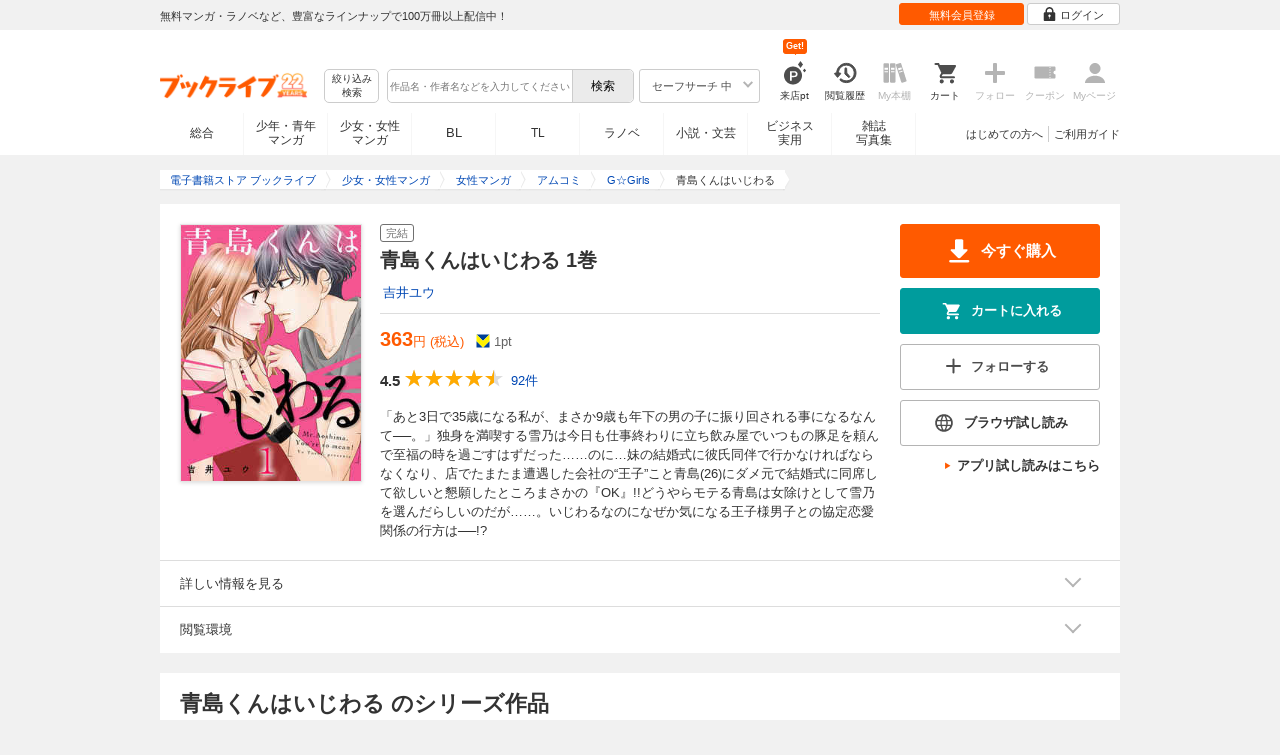

--- FILE ---
content_type: text/html; charset=UTF-8
request_url: https://booklive.jp/product/index/title_id/20036674/vol_no/001
body_size: 27174
content:
<!DOCTYPE html>
<html lang="ja" prefix="og: http://ogp.me/ns#">











<head>
<meta charset="utf-8">
<script>dataLayer = [{"view":"pc","isMember":false,"login":"no-login","uaoption":"","email":""}];var container_id='GTM-W7JZP9';</script>
<script>(function(w,d,s,l,i){w[l]=w[l]||[];w[l].push({'gtm.start':
new Date().getTime(),event:'gtm.js'});var f=d.getElementsByTagName(s)[0],
j=d.createElement(s),dl=l!='dataLayer'?'&l='+l:'';j.async=true;j.src=
'https://www.googletagmanager.com/gtm.js?id='+i+dl;f.parentNode.insertBefore(j,f);
})(window,document,'script','dataLayer', container_id );</script>
<!-- Google Analytics Code from --><script type="text/javascript">var _gaq = _gaq || [];var _gaq_click = [["_require","inpage_linkid","\/\/www.google-analytics.com\/plugins\/ga\/inpage_linkid.js"],["_setAccount","UA-41779794-1"],["_setCustomVar",1,"login","no-login",2],["_trackPageview"]];_gaq_click.forEach(function(item) {_gaq.push(item);});(function() {var ga = document.createElement('script'); ga.type = 'text/javascript'; ga.async = true;ga.src = ('https:' == document.location.protocol ? 'https://' : 'http://') + 'stats.g.doubleclick.net/dc.js';var s = document.getElementsByTagName('script')[0]; s.parentNode.insertBefore(ga, s);})();</script><!-- Google Analytics Code to -->
<meta name="google-site-verification" content="n4HkQrdjOf7cC_3_TRrDjG4pQp2CZZOQ9q2Zb0lwA38" />
<meta name="google-site-verification" content="n-FFVGNwHVvIIksoSk47KqsNM_V4E_Qpkd-xHKTzdgw" />
<meta name="google-site-verification" content="cs3osF3WnnvWdbNFvO30X3LXiQ8qiivAWVcCk6BELtg" />
<meta name="msvalidate.01" content="8C42710994D39598AA601B14E2D6A47C" />

<title>青島くんはいじわる 1巻 - 吉井ユウ - 女性マンガ・無料試し読みなら、電子書籍・コミックストア ブックライブ</title>
<meta content="IE=edge" http-equiv="X-UA-Compatible"/>
        <meta name="keywords" content="青島くんはいじわる 1巻,吉井ユウ,マンガ,女性マンガ,アムコミ,電子書籍,ブックライブ,無料" />
    <meta name="description" content="【試し読み無料】「あと3日で35歳になる私が、まさか9歳も年下の男の子に振り回される事になるなんて──。」独身を満喫する雪乃は今日も仕事終わりに立ち飲み屋でいつもの豚足を頼んで至福の時を過ごすはずだった……のに…妹の結婚式に彼氏同伴で行かなければならなくなり、店でたまたま遭遇した会社の“王子”こと青島(26)にダメ元で結婚式に同席して欲しいと懇願したところまさかの『OK』!!どうやらモテる青島は女除けとして雪乃を選んだらしいのだが……。いじわるなのになぜか気になる王子様男子との協定恋愛関係の行方は──!?" />


<link rel="icon" type="image/x-icon" href="/favicon.ico?date=0930" />

<link href="//res.booklive.jp/resources/a/common/css/main_pc.min.css?202601210112" rel="stylesheet">

<link rel="stylesheet" media="all" href="//res.booklive.jp/resources/a/common/css/common_module.css?60511931">



<script type="text/javascript">
    var storeName = "booklive";
    var isPC = true;
    var isPCView = true;
    var isHonten = true;
    var isWebView = false;
    var isDocomo = false;
    var isAndroidDevice = false;
    var isLogin = false;
    var isMember = false;
    const isDevelop = false;
            
    var isBlFirstVisit = true;

    var isDocomo = false;

    // アダルトレベル
    // todo: フラグではないのでsafeLevelにリネームすべき
    var isSafeLevel = 1;

    // アダルトレベルロック
    var isSafeLevelLocked = false;

    // タテヨミのできるパージョン3.7.0以上のアプリか判断
    var isTateyomiVersion = false;

        // 会員登録クーポン
    var isRegistrationCouponPopUp = false;
    // LINE連携済み ECI使用中
    var isLineConnected = false;
    var cookieNameStr = 'bl_eci_matching_abtest';
    var validDates = 30;
    var validTimes = validDates * 24 * 3600;
    var abRandom = Math.floor( Math.random() * 10 );
    var cookieValue = (abRandom==9)? 1 : 0;

    // 0:1(非表示):2:3=3:1:3:3
    if(GetCookie(cookieNameStr) == null) {
        if (cookieValue != 1 ) {
            var abRandomNew = Math.floor( Math.random() * 3 );
            if (abRandomNew == 0 ) {
                cookieValue = abRandomNew;
            } else {
                cookieValue = abRandomNew + 1;
            }
        }
        document.cookie = cookieNameStr + '=' + cookieValue + '; path=/; max-age=' + validTimes;
    } else {
        cookieValue = GetCookie(cookieNameStr);
    }

    
    // レコメンドAI比較用cookie付与
    var recommendCookieNameStr = 'recommend_ai_group';
    var recommendCookieValue = Math.floor( Math.random() * 2 );
    if(GetCookie(recommendCookieNameStr) == null) {
        document.cookie = recommendCookieNameStr + '=' + recommendCookieValue + '; path=/; max-age=' + validTimes;
    } else {
        recommendCookieValue = GetCookie(recommendCookieNameStr);
    }

    function GetCookie( name ) {
        var result = null;
        var cookieName = name + '=';
        var allcookies = document.cookie;
        var position = allcookies.indexOf( cookieName );

        if ( position != -1 ) {
            var startIndex = position + cookieName.length;
            var endIndex = allcookies.indexOf( ';', startIndex );
            if( endIndex == -1 ) {
                endIndex = allcookies.length;
            }
            result = decodeURIComponent ( allcookies.substring( startIndex, endIndex ) );
        }
        return result;
    }
</script>

<link rel="canonical" href="https://booklive.jp/product/index/title_id/20036674/vol_no/001">


<script type="module" src="//res.booklive.jp/resources/a/dist/common/ToggleMenu.js?9e616344"></script>
<script type="text/javascript" src="//res.booklive.jp/resources/a/pc/common/js/html5.js?8eb020d4"></script>
<script type="text/javascript" src="//res.booklive.jp/resources/a/pc/common/js/jquery.js?ddb84c15"></script>
<script type="text/javascript" src="//res.booklive.jp/resources/a/pc/common/js/common.js?21f42f52"></script>
<script type="text/javascript" src="//res.booklive.jp/resources/a/pc/common/js/header.js?4f040ca1"></script>
<script type="text/javascript" src="//res.booklive.jp/resources/a/pc/common/js/balloon.js?1a3461d4"></script>
<script type="text/javascript" src="//res.booklive.jp/resources/a/pc/common/js/jquery.truncateString.js?10066f36"></script>
<script type="text/javascript" src="//res.booklive.jp/resources/a/pc/common/js/jquery.cookie.js?20a00235"></script>
<script type="text/javascript" src="//res.booklive.jp/resources/a/pc/common/js/jquery.storageapi.min.js?c677411f"></script>
<script type="text/javascript" src="//res.booklive.jp/resources/a/pc/common/js/jquery.highlight-3.js?ca8c3c2c"></script>
<script type="text/javascript" src="//res.booklive.jp/resources/a/pc/common/js/jquery.suggest.js?28742605"></script>
<script type="text/javascript" src="//res.booklive.jp/resources/a/common/js/bl_library.js?91bd9f04"></script>
<script type="text/javascript" src="//res.booklive.jp/resources/a/pc/common/js/jquery.md5.js?679687fb"></script>
<script type="text/javascript" src="//res.booklive.jp/resources/a/common/js/ga_eventpush.js?c9cd711a"></script>
<script type="text/javascript" src="//res.booklive.jp/resources/a/sp/common/js/ga_versioncheck.js?b769bd4c"></script>
<script type="text/javascript" src="//res.booklive.jp/resources/a/common/js/ga_pointerdown.js?2ea8ba45"></script>
<script type="text/javascript" src="//res.booklive.jp/resources/a/common/js/toggle.js?781dfcd9"></script>
<script type="text/javascript" src="//res.booklive.jp/resources/a/dist/AutoBackToTop.js?ace2fc63"></script>
<script type="text/javascript" src="//res.booklive.jp/resources/a/common/js/panelSlider.js?fb2f69c7"></script>
<script type="text/javascript" src="//res.booklive.jp/resources/a/common/js/loading.js?15a4b97a"></script>
<script type="module" src="//res.booklive.jp/resources/a/dist/common_instances/checkbox_class_accessible.js?1cbd4028"></script>

<script type="text/javascript">
        if (!$.cookie('BL_TRACK')) {
        var hash = $.md5((0 | Math.random() * (1 << 30)) + (0 | Math.random() * (1 << 53 - 30)) * (1 << 30))
        $.cookie('BL_TRACK', hash, { path: '/', expires: 90, secure: true});
    }
</script>
    <meta property="og:site_name" content="ブックライブ" />
<meta property="og:title" content="青島くんはいじわる 1巻 | ブックライブ" />
<meta property="og:description" content="「あと3日で35歳になる私が、まさか9歳も年下の男の子に振り回される事になるなんて──。」独身を満喫する雪乃は今日も仕事終わりに立ち飲み屋でいつもの豚足を頼んで至福の時を過ごすはずだった……のに…妹の結婚式に彼氏同伴で行かなければならなくなり、店..." />
<meta property="og:image" content="https://res.booklive.jp/20036674/001/thumbnail/2L.jpg" />
<meta property="og:url" content="https://booklive.jp/product/index/title_id/20036674/vol_no/001" />
<meta property="og:type" content="website" />
<meta name="twitter:card" content="summary_large_image">
<meta name="twitter:title" content="青島くんはいじわる 1巻">
<meta name="twitter:description" content="「あと3日で35歳になる私が、まさか9歳も年下の男の子に振り回される事になるなんて──。」独身を満喫する雪乃は今日も仕事終わりに立ち飲み屋でいつもの豚足を頼んで至福の時を過ごすはずだ...">
<meta name="twitter:image" content="https://res.booklive.jp/20036674/001/thumbnail/X.jpg">
<meta name="twitter:data1" content="吉井ユウ">
<meta name="twitter:label1" content="作者">
<meta name="twitter:data2" content="女性マンガ">
<meta name="twitter:label2" content="ジャンル">
<meta name="twitter:domain" content="booklive.jp">
<meta itemprop="image" content="https://booklive.jp/resources/a/pc/common/images/sns_bllogo.png" />
<link rel="stylesheet" media="all" href="//res.booklive.jp/resources/a/pc/v2/css/product/content.css?4fdbb7c8"><link rel="stylesheet" media="all" href="//res.booklive.jp/resources/a/pc/v2/css/follow/common/follow.css?43c8cda5">
<link rel="stylesheet" media="all" href="//res.booklive.jp/resources/a/pc/v2/css/review/review-name-area.css?19956ee7">
<script type="text/javascript" src="//res.booklive.jp/resources/a/pc/common/js/download.js?626af27f"></script>
<script type="text/javascript" src="//res.booklive.jp/resources/a/pc/v2/js/product/product_review.js?909d8c20"></script>
<script type="text/javascript" src="//res.booklive.jp/resources/a/pc/v2/js/product/common.js?c4e38c43"></script>
<script type="text/javascript" src="//res.booklive.jp/resources/a/pc/v2/js/follow/follow.js?a8e9d0c0"></script>
<script type="text/javascript">
    $(function(e){
        if (window.location.hash == '#_=_'){
            history.replaceState
            ? history.replaceState(null, null, window.location.href.split('#')[0])
            : window.location.hash = '';
        }

                $('#join-confirm_button_1 , #join-confirm_button_3 , #join-confirm_button_2').removeAttr("disabled");
    });
</script>



<script type="text/javascript">
var COOKIE_NAME_LOGIN = "BL_TK";                var COOKIE_NAME_SAFE_SEARCH_LEVEL = "BL_SAFE_SEARCH_LEVEL"; var COOKIE_NAME_AFF_SESSION = "BL_AFF";         var COOKIE_NAME_AD_LANDING = "BL_LAND";var COOKIE_EXPIRE_SAFE_SEARCH_LEVEL = 3650;     var COOKIE_EXPIRE_AFF_SESSION = 7;              var COOKIE_EXPIRE_AD_LANDING = 1800;var COOKIE_VALUE_SAFE_SEARCH_LEVEL_ON = 0;      var COOKIE_VALUE_SAFE_SEARCH_LEVEL_OFF = 1;var AGENCY_COOKIE_VALUE_SEPARATOR = ",";var AGENCY_ID_PARAMS_LIST = {"params" : "1",         "adef" : "2",           "ebisAdID" : "11",      "dmai" : "11"       };$(function(){if (!$.cookie(COOKIE_NAME_LOGIN)) {set_Cookie_Aff();}});function set_Cookie_Aff() {var get_params = GetQueryString();if ($.isEmptyObject(get_params)) {return;}var agency_id;var agency_session_id;for (key in AGENCY_ID_PARAMS_LIST) {if (get_params[key]) {agency_id = AGENCY_ID_PARAMS_LIST[key];agency_session_id = get_params[key];break;}}if (agency_id != null && agency_session_id != null) {var date = new Date();var agency_date = date.getFullYear() + "-" +("0" + (date.getMonth() + 1)).slice(-2) + "-" +("0" + date.getDate()).slice(-2) + " " +("0" + date.getHours()).slice(-2) + ":" +("0" + date.getMinutes()).slice(-2) + ":" +("0" + date.getSeconds()).slice(-2);var agency_cookie_val = agency_id + AGENCY_COOKIE_VALUE_SEPARATOR + agency_session_id + AGENCY_COOKIE_VALUE_SEPARATOR + agency_date;$.cookie(COOKIE_NAME_AFF_SESSION, agency_cookie_val, { path: '/', expires: COOKIE_EXPIRE_AFF_SESSION});}}
</script>


<script>
                
$.recommendKinesis = {data : {type: '1',title_list: [{title_id: '20036674',vol_no: '001'}]},config : {url: 'https://recommend.booklive.jp/log'}};
$(function(){
    $(this).recommendKinesis();
});
</script>


</head>
<body id="index">
<noscript><iframe src="https://www.googletagmanager.com/ns.html?id=GTM-W7JZP9" height="0" width="0" style="display:none;visibility:hidden"></iframe></noscript>

<noscript><p class="noscript">ブックライブでは、JavaScriptがOFFになっているとご利用いただけない機能があります。JavaScriptを有効にしてご利用ください。</p></noscript>

    <header id="header" class="">
    <div class="header_top">
        <div class="header_top_inner">
            <p class="header_topmsg">無料マンガ・ラノベなど、豊富なラインナップで100万冊以上配信中！</p>

                        <div class="login_button_wrap ua_click" data-ua="menu">
                                <a class="header_joinbtn" href="/member/mail-input" id="top_button_1"><span>無料会員登録</span></a>
                                <a class="header_loginbtn is-opacity_low" href="/login" id="button_2"><svg class="icon-login"><use xlink:href="/resources/a/common/images/sprite.symbol.svg?7834f34d#icon_login"></svg><span>ログイン</span></a>
            </div>
            
        </div>    </div>    <div class="header_inner">
        <div class="header_main clearfix">
            <div class="header_logo">
                                                            <a href="/" class="logo" id="top_image_1"><img width="148" height="40" alt="ブックライブ" class="site_logo_top" src="//res.booklive.jp/resources/cms/appeal_frame/logo/100077621/bls_22years_logo.png"></a>
                                                </div>            <div class="header_row">
            <div class="header_search">
                <div class="header_search_main clearfix">
                    <div class="header_criteria">
                        <button type="button" onclick="location.href='/search/detail'" class="header_searchbtn refine-search-btn">絞り込み<span class="phrase">検索</span></button>                    </div>
                    <form id="search" method="get" action="/search/keyword" onsubmit="return checkSearch();" data-ua="search">
                        <div class="header_searchbox clearfix">
                            <input type="text" maxlength="200" id="input_search" name="keyword" value="" size="10" placeholder="作品名・作者名などを入力してください" class="input_search_suggest">
                            <input type="submit" value="検索" class="search_btn" id="top_button_6">
                        </div>
                        <div class="header_safe">
    <a href="#" onclick="return false;" class="header_safe_btn icon_right clearfix sl-header_safechoice_b">
        <span class="btn_txt">セーフサーチ 中</span>
        <span class="cssicon-down"></span>
    </a>
        <div class="overflow header_safe_list" style="display:none;">
        <ul>
                        <li><a href="/index/change-safe-search/disp_adult_level/0" onclick="return $.cookie( 'SAFE_SEARCH_LEVEL' , 0, { expires:3650, path:'/' } );" class="sl-header_safelist1">セーフサーチ 強</a></li>
                        <li><a href="/index/change-safe-search/disp_adult_level/1" onclick="return $.cookie( 'SAFE_SEARCH_LEVEL' , 1, { expires:3650, path:'/' } );" class="sl-header_safelist2">セーフサーチ 中</a></li>
                        <li><a href="/index/change-safe-search/disp_adult_level/3" onclick="return $.cookie( 'SAFE_SEARCH_LEVEL' , 3, { expires:3650, path:'/' } );" class="sl-header_safelist3">セーフサーチ OFF</a></li>
                    </ul>
                <div class="about_safeserach"><a href="/page/index/guide/tools#safe"><small>セーフサーチについて</small></a></div>
            </div>
    </div>
                        <input type="hidden" name="use_search_box" value="1">                    </form>
                </div>            </div>
            <ul class="header_tools clearfix ua_click" data-ua="menu-icon">
                                    <li class="header_tools_login_pt"><a href="/my/login-bonus"><svg class="icon-login_pt"><use xlink:href="/resources/a/common/images/sprite.symbol.svg?7834f34d#icon_login_pt"></svg><p>来店pt</p></a><b class="header_tools_num"><span class="bl-visit_pt-num">Get!</span></b></li>
                    <li class="header_tools_watch_history"><a href="/watch-history"><svg class="icon-watchhistory"><use xlink:href="/resources/a/common/images/sprite.symbol.svg?7834f34d#icon_watchhistory"></svg><p>閲覧履歴</p></a></li>
                    <li class="header_tools_mybookshelf disabled"><svg class="icon-bookshelf"><use xlink:href="/resources/a/common/images/sprite.symbol.svg?7834f34d#icon_bookshelf"></svg><p>My本棚</p></li>
                    <li class="header_tools_cart"><a href="/cart" id="top_button_9" class="disable_ua"><svg class="icon-cart"><use xlink:href="/resources/a/common/images/sprite.symbol.svg?7834f34d#icon_cart"></svg><p>カート</p></a></li>
                    <li class="header_tools_keep disabled"><div class="icon-follow"><span class="cssicon-follow_bfr"></span></div><p>フォロー</p></li>
                    <li class="header_tools_coupon disabled"><a href="/feature/index/id/aboutcoupon"><svg class="icon-coupon"><use xlink:href="/resources/a/common/images/sprite.symbol.svg?7834f34d#icon_coupon"></svg><p>クーポン</p></a></li>
                    <li class="header_tools_mypage last disabled"><a href="/my/top"><svg class="icon-mypage"><use xlink:href="/resources/a/common/images/sprite.symbol.svg?7834f34d#icon_mypage"></svg><p>Myページ</p></a></li>
                            </ul>            </div>
                                </div>
        <div class="header_navi clearfix">
            <ul class="header_navi_main clearfix safe_search_1">
                <li class="h_index ua_click" data-ua="tab-sougou">
                                        <a href="/" id="top_button_12">総合</a>
                                    </li>
                <li class="h_mcomic ua_click" data-ua="tab-comic">
                                        <a href="/index/comic" id="top_button_13" >少年・青年<br>マンガ</a>
                                        <ul class="h_navibtn_menu">
                        <li class="gotop"><a href="/index/comic">少年・青年マンガ TOP</a></li>
                                                <li><a href="/search/keyword/g_ids/6"  >少年マンガ</a></li>
                                                <li><a href="/search/keyword/g_ids/5"  >青年マンガ</a></li>
                                                <li><a href="/search/keyword/g_ids/3058"  >少年マンガ誌</a></li>
                                                <li><a href="/search/keyword/g_ids/3059"  >青年マンガ誌</a></li>
                                            </ul>
                </li>
                <li class="h_fcomic ua_click" data-ua="tab-comicf">
                                        <a href="/index/comicf" id="top_button_14" >少女・女性<br>マンガ</a>
                                        <ul class="h_navibtn_menu">
                        <li class="gotop"><a href="/index/comicf">少女・女性マンガ TOP</a></li>
                                                <li><a href="/search/keyword/g_ids/1"  >少女マンガ</a></li>
                                                <li><a href="/search/keyword/g_ids/2"  >女性マンガ</a></li>
                                                <li><a href="/search/keyword/g_ids/3060"  >少女マンガ誌</a></li>
                                                <li><a href="/search/keyword/g_ids/3061"  >女性マンガ誌</a></li>
                                            </ul>
                </li>
                                <li class="h_boyslove ua_click" data-ua="tab-boyslove">
                                        <a class="englishtxt" href="/index/boyslove" id="top_button_20">BL</a>
                                        <ul class="h_navibtn_menu">
                        <li class="gotop"><a href="/index/boyslove">BL TOP</a></li>
                                                <li><a href="/search/keyword/g_ids/3"  >BLマンガ</a></li>
                                                <li><a href="/search/keyword/g_ids/1008"  >BL小説</a></li>
                                                <li><a href="/search/keyword/g_ids/3094"  >BL誌</a></li>
                                            </ul>
                </li>
                <li class="h_teenslove ua_click" data-ua="tab-teenslove">
                                        <a href="/index/teenslove">TL</a>
                                        <ul class="h_navibtn_menu">
                        <li class="gotop"><a href="/index/teenslove">TL TOP</a></li>
                                                <li><a href="/search/keyword/g_ids/7"  >TLマンガ</a></li>
                                                <li><a href="/search/keyword/g_ids/1006"  >TL小説</a></li>
                                                <li><a href="/search/keyword/g_ids/3093"  >TL誌</a></li>
                                            </ul>
                </li>
                                <li class="h_lightnovel ua_click" data-ua="tab-lightnovel">
                                        <a href="/index/lightnovel" id="top_button_15" >ラノベ</a>
                                        <ul class="h_navibtn_menu">
                        <li class="gotop"><a href="/index/lightnovel">ラノベ TOP</a></li>
                                                <li><a href="/search/keyword/g_ids/14"  >男性向けライトノベル</a></li>
                                                <li><a href="/search/keyword/g_ids/3062"  >女性向けライトノベル</a></li>
                                            </ul>
                </li>
                <li class="h_book ua_click" data-ua="tab-book">
                                        <a href="/index/book" id="top_button_16" >小説・文芸</a>
                                        <ul class="h_navibtn_menu">
                        <li class="gotop"><a href="/index/book">小説・文芸 TOP</a></li>
                                                <li><a href="/search/keyword/g_ids/10"  >小説</a></li>
                                                <li><a href="/search/keyword/g_ids/12"  >歴史・時代</a></li>
                                                <li><a href="/search/keyword/g_ids/13"  >SF・ファンタジー</a></li>
                                                <li><a href="/search/keyword/g_ids/17"  >ノンフィクション</a></li>
                                                <li><a href="/search/keyword/g_ids/22"  >エッセイ・紀行</a></li>
                                                <li><a href="/search/keyword/g_ids/15"  >ハーレクイン・ロマンス小説</a></li>
                                                <li><a href="/search/keyword/g_ids/1040"  >児童書</a></li>
                                                <li><a href="/search/keyword/g_ids/1057"  >文芸誌</a></li>
                                            </ul>
                </li>
                <li class="h_business ua_click" data-ua="tab-business">
                                        <a href="/index/business" id="top_button_17" >ビジネス<br>実用</a>
                                        <ul class="h_navibtn_menu">
                        <li class="gotop"><a href="/index/business">ビジネス・実用 TOP</a></li>
                                                                                    <li><a href="/search/keyword/g_ids/1023"  >社会・政治</a></li>
                                                                                                                <li><a href="/search/keyword/g_ids/16"  >ビジネス・経済</a></li>
                                                                                                                <li><a href="/search/keyword/g_ids/1029"  >IT・コンピュータ</a></li>
                                                                                                                <li><a href="/search/keyword/g_ids/18"  >趣味・実用</a></li>
                                                                                                                <li><a href="/search/keyword/g_ids/1031"  >スポーツ・アウトドア</a></li>
                                                                                                                <li><a href="/search/keyword/g_ids/1036"  >暮らし・健康・美容</a></li>
                                                                                                                <li><a href="/search/keyword/g_ids/1039"  >旅行ガイド・旅行会話</a></li>
                                                                                                                <li><a href="/search/keyword/g_ids/19"  >雑学・エンタメ</a></li>
                                                                                                                <li><a href="/search/keyword/g_ids/20"  >学術・語学</a></li>
                                                                        </ul>
                </li>
                <li class="h_magazine ua_click" data-ua="tab-magazinephoto">
                                        <a href="/index/magazine" id="top_button_18" >雑誌<br>写真集</a>
                                        <ul class="h_navibtn_menu">
                        <li class="gotop"><a href="/index/magazine">雑誌 TOP</a></li>
                                                <li><a href="/search/keyword/g_ids/26?sort=t2"  >ニュース・ビジネス・総合</a></li>
                                                <li><a href="/search/keyword/g_ids/29?sort=t2"  >趣味・スポーツ・トレンド</a></li>
                                                <li><a href="/search/keyword/g_ids/27?sort=t2"  >男性誌・女性誌</a></li>
                                                <li class="gotop"><a href="/index/magazine">写真集 TOP</a></li>
                                                                                    <li><a href="/search/keyword/g_ids/23"  >アイドル・女優</a></li>
                                                                                                                <li><a href="/search/keyword/g_ids/24"  >グラビア</a></li>
                                                                                                                                                                                                                                <li><a href="/search/keyword/g_ids/34"  >男性モデル</a></li>
                                                                                                                <li><a href="/search/keyword/g_ids/33"  >動物</a></li>
                                                                                                                <li><a href="/search/keyword/g_ids/32"  >風景、その他</a></li>
                                                                        </ul>
                </li>
                            </ul>
                        <ul class="header_navi_sub clearfix">                                    <li class="last-child ua_click" data-ua="guide-text"><a href="/page/index/guide/top" id="top_link_5" >ご利用ガイド</a></li>
                                        <li class="ua_click" data-ua="beginner-text"><a href="/page/index/id/beginner" id="top_link_9" >はじめての方へ</a></li>
                                                </ul>
                    </div>    </div></header>

            <script>
                            var is_direct = false;
                        $(function () {
                $("#review_average_star").rateYo({
                    rating: 4.5,
                    starWidth: "18px",
                    spacing: "2px",
                    normalFill: "#DDD",
                    ratedFill: "#FA0",
                    readOnly: true
                });
            });
        </script>

                        
        <div id="container">
            <div id="container_inner">
                                
<script type="application/ld+json">
{
    "@context": "https://schema.org",
    "@type": "Product",
    "@id": "https://booklive.jp/product/index/title_id/20036674/vol_no/001",
    "name": "青島くんはいじわる 1巻",
    "image": "https://res.booklive.jp/20036674/001/thumbnail/2L.jpg",
    "description": "「あと3日で35歳になる私が、まさか9歳も年下の男の子に振り回される事になるなんて──。」独身を満喫する雪乃は今日も仕事終わりに立ち飲み屋でいつもの豚足を頼んで至福の時を過ごすはずだった……のに…妹の結婚式に彼氏同伴で行かなければならなくなり、店でたまたま遭遇した会社の“王子”こと青島(26)にダメ元で結婚式に同席して欲しいと懇願したところまさかの『OK』!!どうやらモテる青島は女除けとして雪乃を選んだらしいのだが……。いじわるなのになぜか気になる王子様男子との協定恋愛関係の行方は──!?",
    "category": "女性マンガ",
    "brand": {
        "@type": "Brand",
        "name": "アムコミ"
    },
    "isBasedOn": {
        "@type":"Book",
        "@id": "https://booklive.jp/product/index/title_id/20036674/vol_no/001",
        "url" : "https://booklive.jp/product/index/title_id/20036674/vol_no/001",
        "name" : "青島くんはいじわる 1巻",
        "image" : "https://res.booklive.jp/20036674/001/thumbnail/2L.jpg",
        "description" : "「あと3日で35歳になる私が、まさか9歳も年下の男の子に振り回される事になるなんて──。」独身を満喫する雪乃は今日も仕事終わりに立ち飲み屋でいつもの豚足を頼んで至福の時を過ごすはずだった……のに…妹の結婚式に彼氏同伴で行かなければならなくなり、店でたまたま遭遇した会社の“王子”こと青島(26)にダメ元で結婚式に同席して欲しいと懇願したところまさかの『OK』!!どうやらモテる青島は女除けとして雪乃を選んだらしいのだが……。いじわるなのになぜか気になる王子様男子との協定恋愛関係の行方は──!?",
        "author": [
                                                {
                        "@type": "Person",
                        "name": "吉井ユウ"
                    }                                    ],
        "brand": {
            "@type": "Organization",
            "name": "アムコミ"
        }
    },

    
    "aggregateRating": {
        "@type": "AggregateRating",
        "ratingValue": "4.5",
        "reviewCount": "92",
        "bestRating": "5.0"
    },

    
        
        "review": [

                        
        {
            "@type": "Review",
            "datePublished": "2021年10月27日",
            "reviewBody":"他社の独占配信作品だったので、CMなどで目にする度に読みたくて仕方のなかった作品です。続きが気になることこの上なしです。",
            "author": {
                "@type": "Person",
                "name": "ともさん"
            },
            "reviewRating": {
                "@type": "Rating",
                "ratingValue": "5.0",
                "bestRating": "5.0",
                "worstRating": "1.0"
            }
        }

                                                                                                                        
    ],

    
    "offers": {
        "@type": "Offer",
        "url": "https://booklive.jp/product/index/title_id/20036674/vol_no/001",
        "availability": "https://schema.org/InStock",
        "price": "363",
        "priceCurrency": "JPY",
        "seller": {
            "@type": "Organization",
            "name": "BookLive",
            "logo": "https://booklive.jp/resources/a/pc/common/images/picture_logo_booklive.png",
            "url": "https://booklive.jp/",
            "sameAs": "https://twitter.com/BookLive_PR"
        }
    },
    "potentialAction":{
        "@type":"ReadAction",
        "target":{
            "@type":"EntryPoint",
            "urlTemplate":"https://booklive.jp/product/index/title_id/20036674/vol_no/001",
            "actionPlatform":[
            "https://schema.org/DesktopWebPlatform",
            "https://schema.org/MobileWebPlatform",
            "https://schema.org/AndroidPlatform",
            "https://schema.org/IOSPlatform"
            ]
        },
        "expectsAcceptanceOf":{
            "@type":"Offer",
            "category": "purchase",
            "priceCurrency":"JPY",
            "price":"363",
            "eligibleRegion" : {
                "@type":"Country",
                "name":"JP"
            },
            "availability": "https://schema.org/InStock"
        }
    }
}
</script>


                                    <div id="breadcrumb" itemscope itemtype="http://schema.org/BreadcrumbList"><ul><li itemprop="itemListElement" itemscope itemtype="http://schema.org/ListItem"><span><a href="/" itemprop="item"><span itemprop="name">電子書籍ストア ブックライブ</span></a></span><meta itemprop="position" content="1" /></li><li itemprop="itemListElement" itemscope itemtype="http://schema.org/ListItem"><span><a href="/index/comicf" itemprop="item"><span itemprop="name">少女・女性マンガ</span></a></span><meta itemprop="position" content="2" /></li><li itemprop="itemListElement" itemscope itemtype="http://schema.org/ListItem"><span><a href="/search/keyword/g_ids/2" itemprop="item"><span itemprop="name">女性マンガ</span></a></span><meta itemprop="position" content="3" /></li><li itemprop="itemListElement" itemscope itemtype="http://schema.org/ListItem"><span><a href="/search/keyword/g_ids/2/p_ids/1237" itemprop="item"><span itemprop="name">アムコミ</span></a></span><meta itemprop="position" content="4" /></li><li itemprop="itemListElement" itemscope itemtype="http://schema.org/ListItem"><span><a href="/search/keyword/g_ids/2/p_ids/1237/k_ids/2687" itemprop="item"><span itemprop="name">G☆Girls</span></a></span><meta itemprop="position" content="5" /></li><li class="contents" itemprop="itemListElement" itemscope itemtype="http://schema.org/ListItem"><span><div><span class="book_title" itemprop="name">青島くんはいじわる</span></div></span><meta itemprop="position" content="6" /></li></ul></div>

                
                                                        <div id="product_detail_area">
    <div class="product_main_area">
        <div id="product_area1">
            <div class="product_image">
                <img src="https://res.booklive.jp/20036674/001/thumbnail/2L.jpg" alt="青島くんはいじわる 1巻">
            </div>
            <div class="product_info">
                <div class="product_topic_area">
                    
                                        <ul class="product_topic">
                        <li class=""><span>完結</span></li>
                    </ul>
                </div>

                <h1 id="product_display_1" >青島くんはいじわる 1巻</h1>
                <div class="meta">
                    <dl class="author">
                                            <dd class="multiple_links"><a href="/focus/author/a_id/3469">吉井ユウ</a></dd>
                                        </dl>

                    <table class="product_price_data">
                                                    <tr class="main_price">
                                                                <td><span id="product_display_6" class="big_price_font">363</span><span class="include_tax font_bl">円 (税込)</span></td>
                                                            </tr>
                                                <!-- T_point -->
                        <tr class="product_point_area">
                            <td>
                                <div class="Tpoint">
                                    <p><svg class="icon-tpoint"><use xlink:href="/resources/a/common/images/sprite.symbol.svg?7834f34d#t-point"></svg></p>
                                    <p><span id="product_display_8">1</span>pt</p>
                                </div>
                            </td>
                        </tr>
                    </table>
                    
                    <!-- ***** ☆ ***** -->
                    <div class="product_review_box">
                        <div class="product_review_star_wrap">
                                                            <span class="review_kan_average">4.5</span>
                                                        <div id="review_average_star"></div>
                        </div>
                        <div class="product_review_count_wrap">
                                                            <a href="/review/list/title_id/20036674/vol_no/001" class="review_count_area">
                                    <span class="review_count">92件</span>
                                </a>
                                                    </div>
                    </div>

                    
                    
                                        
                    
                    <div class="product_warnings">
                        
                                                


                                            </div>
                </div><!-- /meta -->

                                <div id="product_summary" class="section_content">
                    <p class="reading_txt product_description is-fold">「あと3日で35歳になる私が、まさか9歳も年下の男の子に振り回される事になるなんて──。」独身を満喫する雪乃は今日も仕事終わりに立ち飲み屋でいつもの豚足を頼んで至福の時を過ごすはずだった……のに…妹の結婚式に彼氏同伴で行かなければならなくなり、店でたまたま遭遇した会社の“王子”こと青島(26)にダメ元で結婚式に同席して欲しいと懇願したところまさかの『OK』!!どうやらモテる青島は女除けとして雪乃を選んだらしいのだが……。いじわるなのになぜか気になる王子様男子との協定恋愛関係の行方は──!?</p>
                    <a id="read_more" class="readmore_link reading_txt" href="javascript:void(0)">...続きを読む</a>
                </div>
            </div>
        </div><!-- /product_area1 -->

        <div class="product_actions">
            <ul class="main_actions">
                                                                                                                                    <li>    <a href="/purchase/product/title_id/20036674/vol_no/001" class="btn_module buy_action large" onmousedown="window._gaq.push(['_trackEvent', 'bl_productParchase', 'Click', 'add']);" >
        <svg class="dl_icon">
            <use xlink:href="/resources/a/common/images/sprite.symbol.svg?7834f34d#icon_dl">
        </svg>
        <span>今すぐ購入</span>
    </a>

</li>
                        
                                                <li>                        <a href="#" onclick="return false;" class="cart_action cart_in bl-cart bl-cart-url btn_module " data-title="20036674" data-vol="001" data-page-name="product-index">
                <svg class="cart_icon">
                    <use xlink:href="/resources/a/common/images/sprite.symbol.svg?7834f34d#icon_cart">
                </svg>
                <span class="bl-cart-text">カートに入れる</span>
            </a>
            

</li>
                                    
                                                                                            <li>    <a href="javascript:return false;" class="js_follow_title js-follow keep_action keep_off btn_module follow_btn_l" data-title="20036674" data-page-name="product-index" data-follow="title_follow_2">
                    <span class="cssicon-follow_bfr"></span>
            <span class="cssicon-follow_aft"></span>
                <span class="js-follow-text">フォローする</span>
    </a>

</li>
                
                                    <li class="browser_reader">
                                                                                                                                        <a href="javascript:return false;" class="bl-bviewer bl-tachiyomi_action btn_module tachiyomi_btn sl-bstand_b" data-title="20036674" data-vol="001" onclick="window._gaq.push(['_trackEvent', 'sample_btn_binb', 'Click', 'マンガ']);">
            <svg class="browser_icon">
                <use xlink:href="/resources/a/common/images/sprite.symbol.svg?7834f34d#icon_browser">
            </svg>
            <span>ブラウザ試し読み</span>
        </a>
    
                    </li>

                                                                        <li>
                                <p class="link_right">
                                    <a href="javascript:void(0);" class="bl-browse or_trilink" data-title="20036674" data-vol="001" data-sample="1"><span>アプリ試し読みはこちら</span></a>
                                </p>
                            </li>
                                                            
                                                            </ul>
        </div>
    </div>
</div><!-- /product_detail_area -->
                
                                <div id="product_detailed_information">
            <a class="commonjs_collapsible collapsible_toggle_btn on book_info" href="#" data-target="book_info">
            <h3 class="collapsible_toggle_text">詳しい情報を見る</h3>
            <div class="icon-collapsible">
                <span class="cssicon-arrow arrow_updown"></span>
            </div>
        </a>
        <div class="detail_area mb00" id="book_info">
        <div id="product_field" class="product_field">
            <div class="product_specs">
                <ul class="product_data">
                    <li>
                        <dl>
                            <dt class="first">カテゴリ</dt>
                            <dd class="colon">：</dd>
                            <dd><a href="/index/comicf">少女・女性マンガ</a></dd>
                        </dl>
                    </li>
                    <li>
                        <dl>
                            <dt>ジャンル</dt>
                            <dd class="colon">：</dd>
                            <dd><a href="/search/keyword/g_ids/2"><span content="女性マンガ">女性マンガ</span></a></dd>
                        </dl>
                    </li>
                    <li>
                        <dl>
                            <dt>出版社</dt>
                            <dd class="colon">：</dd>
                            <dd><a href="/search/keyword/p_ids/1237">アムコミ</a></dd>
                        </dl>
                    </li>
                                        <li>
                        <dl>
                            <dt>掲載誌・レーベル</dt>
                            <dd class="colon">：</dd>
                            <dd><a href="/search/keyword/k_ids/2687">G☆Girls</a></dd>
                        </dl>
                    </li>
                                                            <li>
                        <dl>
                            <dt>シリーズ</dt>
                            <dd class="colon">：</dd>
                            <dd><a href="/search/keyword/tag_ids/130305">青島くんはいじわるシリーズ</a></dd>
                        </dl>
                    </li>
                                                            <li>
                        <dl>
                            <dt>ページ数</dt>
                            <dd class="colon">：</dd>
                            <dd>80ページ</dd>
                        </dl>
                    </li>
                                        <li>
                        <dl>
                            <dt>電子版発売日</dt>
                            <dd class="colon">：</dd>
                            <dd>2021年10月01日</dd>
                        </dl>
                    </li>
                                        <li>
                        <dl>
                            <dt>コンテンツ形式</dt>
                            <dd class="colon">：</dd>
                            <dd>EPUB</dd>
                        </dl>
                    </li>
                                                            <li>
                        <dl>
                            <dt>サイズ(目安)</dt>
                            <dd class="colon">：</dd>
                            <dd>16MB</dd>
                        </dl>
                    </li>
                                    </ul>
            </div>

                        <div class="product_media_specs clearfix">
                <ul class="product_media_data">
                                            <li>
                            <span class="product_media_rabel floL">
                                                                    ドラマ化
                                                            </span>
                            <p class="product_media_title">「青島くんはいじわる」</p>
                            <p class="product_media_details">2024年7月6日～ テレビ朝日系<br />
出演：渡辺翔太、中村アン、戸塚 純貴</p>
                        </li>
                                    </ul>
            </div>
                    </div>

                <div class="tags_area">
            <ul>
                                            <li><a href="/search/keyword/tag_ids/2"><span>ラブコメ</span></a></li>
                                <li><a href="/search/keyword/tag_ids/8"><span>メディア化</span></a></li>
                                <li><a href="/search/keyword/tag_ids/102001"><span>ドラマ化</span></a></li>
                                        </ul>
        </div><!--=========== /header_search_keyword ============-->
        
        <div id="eci_product_pc_official_link"></div>
        <div id="eci_product_pc_movie"></div>
    </div>

    <div id="product_supported_devices_area">
        <div class="detail_area">
                        <a class="commonjs_collapsible collapsible_toggle_btn on" href="#" data-target="supported_devices_above">
                <h3 class="collapsible_toggle_text">閲覧環境</h3>
                                <div class="icon-collapsible">
                    <span class="cssicon-arrow arrow_updown"></span>
                </div>
            </a>
            <div class="section_content pb20" id="supported_devices_above">
                <div class="supported_wrap mb10">
                                            <ul>
                            <li>【閲覧できる環境】</li>
                            <li class="">・ブックライブ for Windows PC（アプリ）</li>
                            <li class="">・ブックライブ for iOS（アプリ）</li>
                            <li class="">・ブックライブ for Android（アプリ）</li>
                            <li class="">・ブックライブ PLUS for Android（アプリ）</li>
                            <li class="">・ブラウザビューア</li>
                        </ul>
                                                            </div>
                                <p class="font_attention">※アプリの閲覧環境は最新バージョンのものです。</p>
                            </div>
        </div>
    </div>
</div>


                                
<!-- ===== product_series/ ===== -->
    <div class="heading_title">
        <h2 class="mb00 middle">
            青島くんはいじわる&nbsp;のシリーズ作品
        </h2>
    </div>
    <div class="detail_area clearfix ua_click pt00" id="slide_up_top" data-ua="series">
        
        <div class="series_list_area">
    <div class="series_list_top">
                                    <span class="series_title_kanno taL">全7巻配信中</span>
                                                        <a href="/product/index/title_id/20036674/vol_no/001" id="product_button_5"  class="or_trilink">1巻へ</a>
                        <a href="/product/index/title_id/20036674/vol_no/007" id="product_button_5"  class="or_trilink">最新刊へ</a>
                <!-- ページ送り -->
        <span class="series_list_top_pager"><div class="pager_sp_above"><div class="page_number"><span>1～7件目</span>&nbsp;/&nbsp;<span>7件</span></div></div></span>
        <!-- ページ送り/ -->
    </div>

    <div class="list_area mb20">
        <div class="list_area_inner search_item_list">
                                            <ul>

                                    <li class="item">
                        <div class="series_list_book">
                            <div class="picture"><a href="/product/index/title_id/20036674/vol_no/001"><img src="https://res.booklive.jp/20036674/001/thumbnail/M.jpg" alt="青島くんはいじわる 1巻" id="search_image_1" loading="lazy"></a></div>
                        </div>
                        <div class="series_list_detail">
                            <div class="title_area">
                                                                                                    
                                                                    <div class="product_series_tag tag_left mb10"><span>完結</span></div>
                                                                <div class="title">
                                    <div class="detail txt_ellipsis">
                                        <h3 class="inline"><a href="/product/index/title_id/20036674/vol_no/001" class="sl-title1">青島くんはいじわる 1巻</a></h3>
                                    </div>
                                </div><!--/.title-->
                                                                <div class="series_price_area">
                                                                        <div class="retail_price_area">
                                        <span>363円 (税込)</span>
                                    </div>
                                                                    </div>
                                                                <div class="detail multi_line_txt multi_line_ellipsis">
                                「あと3日で35歳になる私が、まさか9歳も年下の男の子に振り回される事になるなんて──。」独身を満喫する雪乃は今日も仕事終わりに立ち飲み屋でいつもの豚足を頼んで至福の時を過ごすはずだった……のに…妹の結婚式に彼氏同伴で行かなければならなくなり、店でたまたま遭遇した会社の“王子”こと青島(26)にダメ元で結婚式に同席して欲しいと懇願したところまさかの『OK』!!どうやらモテる青島は女除けとして雪乃を選んだらしいのだが……。いじわるなのになぜか気になる王子様男子との協定恋愛関係の行方は──!?
                                </div>
                            </div>
                            <div class="button_area">
                                <div class="buttons">
                                                                                                                                                                                                                                                                                                        <a href="#" onclick="return false;" class="cart_action cart_in bl-cart bl-cart-url btn_module small sl-cart_b1" data-title="20036674" data-vol="001" data-page-name="product-index">
                <svg class="cart_icon">
                    <use xlink:href="/resources/a/common/images/sprite.symbol.svg?7834f34d#icon_cart">
                </svg>
                <span class="bl-cart-text">カートに入れる</span>
            </a>
            


                                                                                                                                            <a href="javascript:return false;" class="bl-bviewer btn_module tachiyomi_btn small tachiyomi_action sl-bstand_b1" data-title="20036674" data-vol="001" data-page-name="product-index">
            <svg class="browser_icon">
                <use xlink:href="/resources/a/common/images/sprite.symbol.svg?7834f34d#icon_browser">
            </svg>
            <span>試し読み</span>
        </a>
    
                                                                                                                                            </div>
                            </div>
                        </div><!--/.right-->
                    </li>
                                                                <li class="item">
                        <div class="series_list_book">
                            <div class="picture"><a href="/product/index/title_id/20036674/vol_no/002"><img src="https://res.booklive.jp/20036674/002/thumbnail/M.jpg" alt="青島くんはいじわる 2巻" id="search_image_2" loading="lazy"></a></div>
                        </div>
                        <div class="series_list_detail">
                            <div class="title_area">
                                                                                                    
                                                                    <div class="product_series_tag tag_left mb10"><span>完結</span></div>
                                                                <div class="title">
                                    <div class="detail txt_ellipsis">
                                        <h3 class="inline"><a href="/product/index/title_id/20036674/vol_no/002" class="sl-title2">青島くんはいじわる 2巻</a></h3>
                                    </div>
                                </div><!--/.title-->
                                                                <div class="series_price_area">
                                                                        <div class="retail_price_area">
                                        <span>363円 (税込)</span>
                                    </div>
                                                                    </div>
                                                                <div class="detail multi_line_txt multi_line_ellipsis">
                                「下の名前で呼んでくれないの?」と言われ戸惑う雪乃。ひとりの時間が長過ぎて誰かと付き合うということに中々慣れずにいた。そんな時、青島の残業により、ひとり時間を満喫していたら突然青島が家に訪ねてきて!?
                                </div>
                            </div>
                            <div class="button_area">
                                <div class="buttons">
                                                                                                                                                                                                                                                                                                        <a href="#" onclick="return false;" class="cart_action cart_in bl-cart bl-cart-url btn_module small sl-cart_b2" data-title="20036674" data-vol="002" data-page-name="product-index">
                <svg class="cart_icon">
                    <use xlink:href="/resources/a/common/images/sprite.symbol.svg?7834f34d#icon_cart">
                </svg>
                <span class="bl-cart-text">カートに入れる</span>
            </a>
            


                                                                                                                                            <a href="javascript:return false;" class="bl-bviewer btn_module tachiyomi_btn small tachiyomi_action sl-bstand_b2" data-title="20036674" data-vol="002" data-page-name="product-index">
            <svg class="browser_icon">
                <use xlink:href="/resources/a/common/images/sprite.symbol.svg?7834f34d#icon_browser">
            </svg>
            <span>試し読み</span>
        </a>
    
                                                                                                                                            </div>
                            </div>
                        </div><!--/.right-->
                    </li>
                                                                <li class="item">
                        <div class="series_list_book">
                            <div class="picture"><a href="/product/index/title_id/20036674/vol_no/003"><img src="https://res.booklive.jp/20036674/003/thumbnail/M.jpg" alt="青島くんはいじわる 3巻" id="search_image_3" loading="lazy"></a></div>
                        </div>
                        <div class="series_list_detail">
                            <div class="title_area">
                                                                                                    
                                                                    <div class="product_series_tag tag_left mb10"><span>完結</span></div>
                                                                <div class="title">
                                    <div class="detail txt_ellipsis">
                                        <h3 class="inline"><a href="/product/index/title_id/20036674/vol_no/003" class="sl-title3">青島くんはいじわる 3巻</a></h3>
                                    </div>
                                </div><!--/.title-->
                                                                <div class="series_price_area">
                                                                        <div class="retail_price_area">
                                        <span>363円 (税込)</span>
                                    </div>
                                                                    </div>
                                                                <div class="detail multi_line_txt multi_line_ellipsis">
                                青島を失うのが怖くて結婚の話は触れない事にした雪乃。一方、雪乃の同期の藤原から雪乃の本心を聞かされた青島は「はじめて9も年下って事がいやになった」と告げ、立ち去ってしまい……?
                                </div>
                            </div>
                            <div class="button_area">
                                <div class="buttons">
                                                                                                                                                                                                                                                                                                        <a href="#" onclick="return false;" class="cart_action cart_in bl-cart bl-cart-url btn_module small sl-cart_b3" data-title="20036674" data-vol="003" data-page-name="product-index">
                <svg class="cart_icon">
                    <use xlink:href="/resources/a/common/images/sprite.symbol.svg?7834f34d#icon_cart">
                </svg>
                <span class="bl-cart-text">カートに入れる</span>
            </a>
            


                                                                                                                                            <a href="javascript:return false;" class="bl-bviewer btn_module tachiyomi_btn small tachiyomi_action sl-bstand_b3" data-title="20036674" data-vol="003" data-page-name="product-index">
            <svg class="browser_icon">
                <use xlink:href="/resources/a/common/images/sprite.symbol.svg?7834f34d#icon_browser">
            </svg>
            <span>試し読み</span>
        </a>
    
                                                                                                                                            </div>
                            </div>
                        </div><!--/.right-->
                    </li>
                                                                <li class="item">
                        <div class="series_list_book">
                            <div class="picture"><a href="/product/index/title_id/20036674/vol_no/004"><img src="https://res.booklive.jp/20036674/004/thumbnail/M.jpg" alt="青島くんはいじわる 4巻" id="search_image_4" loading="lazy"></a></div>
                        </div>
                        <div class="series_list_detail">
                            <div class="title_area">
                                                                                                    
                                                                    <div class="product_series_tag tag_left mb10"><span>完結</span></div>
                                                                <div class="title">
                                    <div class="detail txt_ellipsis">
                                        <h3 class="inline"><a href="/product/index/title_id/20036674/vol_no/004" class="sl-title4">青島くんはいじわる 4巻</a></h3>
                                    </div>
                                </div><!--/.title-->
                                                                <div class="series_price_area">
                                                                        <div class="retail_price_area">
                                        <span>363円 (税込)</span>
                                    </div>
                                                                    </div>
                                                                <div class="detail multi_line_txt multi_line_ellipsis">
                                青島との初めての温泉旅行!楽しもう!と思いつつも、旅行前に青島の家で会った涙目の青島の母とそれを「いつもの事だから」と冷たく言い放つ青島の事が気になる雪乃。思い切って青島の家庭事情を訊くと……
                                </div>
                            </div>
                            <div class="button_area">
                                <div class="buttons">
                                                                                                                                                                                                                                                                                                        <a href="#" onclick="return false;" class="cart_action cart_in bl-cart bl-cart-url btn_module small sl-cart_b4" data-title="20036674" data-vol="004" data-page-name="product-index">
                <svg class="cart_icon">
                    <use xlink:href="/resources/a/common/images/sprite.symbol.svg?7834f34d#icon_cart">
                </svg>
                <span class="bl-cart-text">カートに入れる</span>
            </a>
            


                                                                                                                                            <a href="javascript:return false;" class="bl-bviewer btn_module tachiyomi_btn small tachiyomi_action sl-bstand_b4" data-title="20036674" data-vol="004" data-page-name="product-index">
            <svg class="browser_icon">
                <use xlink:href="/resources/a/common/images/sprite.symbol.svg?7834f34d#icon_browser">
            </svg>
            <span>試し読み</span>
        </a>
    
                                                                                                                                            </div>
                            </div>
                        </div><!--/.right-->
                    </li>
                                                                <li class="item">
                        <div class="series_list_book">
                            <div class="picture"><a href="/product/index/title_id/20036674/vol_no/005"><img src="https://res.booklive.jp/20036674/005/thumbnail/M.jpg" alt="青島くんはいじわる 5巻" id="search_image_5" loading="lazy"></a></div>
                        </div>
                        <div class="series_list_detail">
                            <div class="title_area">
                                                                                                    
                                                                    <div class="product_series_tag tag_left mb10"><span>完結</span></div>
                                                                <div class="title">
                                    <div class="detail txt_ellipsis">
                                        <h3 class="inline"><a href="/product/index/title_id/20036674/vol_no/005" class="sl-title5">青島くんはいじわる 5巻</a></h3>
                                    </div>
                                </div><!--/.title-->
                                                                <div class="series_price_area">
                                                                        <div class="retail_price_area">
                                        <span>363円 (税込)</span>
                                    </div>
                                                                    </div>
                                                                <div class="detail multi_line_txt multi_line_ellipsis">
                                青島の家に幼なじみの女子が突然訪ねてきて「2・3日泊めてほしい」と言い出す。しかも強引にお風呂に入って下着姿で「幼なじみでも興奮する?」と挑発してきて……!?彼女の目的はいったい……。
                                </div>
                            </div>
                            <div class="button_area">
                                <div class="buttons">
                                                                                                                                                                                                                                                                                                        <a href="#" onclick="return false;" class="cart_action cart_in bl-cart bl-cart-url btn_module small sl-cart_b5" data-title="20036674" data-vol="005" data-page-name="product-index">
                <svg class="cart_icon">
                    <use xlink:href="/resources/a/common/images/sprite.symbol.svg?7834f34d#icon_cart">
                </svg>
                <span class="bl-cart-text">カートに入れる</span>
            </a>
            


                                                                                                                                            <a href="javascript:return false;" class="bl-bviewer btn_module tachiyomi_btn small tachiyomi_action sl-bstand_b5" data-title="20036674" data-vol="005" data-page-name="product-index">
            <svg class="browser_icon">
                <use xlink:href="/resources/a/common/images/sprite.symbol.svg?7834f34d#icon_browser">
            </svg>
            <span>試し読み</span>
        </a>
    
                                                                                                                                            </div>
                            </div>
                        </div><!--/.right-->
                    </li>
                                                                <li class="item">
                        <div class="series_list_book">
                            <div class="picture"><a href="/product/index/title_id/20036674/vol_no/006"><img src="https://res.booklive.jp/20036674/006/thumbnail/M.jpg" alt="青島くんはいじわる 6巻" id="search_image_6" loading="lazy"></a></div>
                        </div>
                        <div class="series_list_detail">
                            <div class="title_area">
                                                                                                    
                                                                    <div class="product_series_tag tag_left mb10"><span>完結</span></div>
                                                                <div class="title">
                                    <div class="detail txt_ellipsis">
                                        <h3 class="inline"><a href="/product/index/title_id/20036674/vol_no/006" class="sl-title6">青島くんはいじわる 6巻</a></h3>
                                    </div>
                                </div><!--/.title-->
                                                                <div class="series_price_area">
                                                                        <div class="retail_price_area">
                                        <span>363円 (税込)</span>
                                    </div>
                                                                    </div>
                                                                <div class="detail multi_line_txt multi_line_ellipsis">
                                クリスマスイブ直前。仕込んだ料理をどうやって持っていこうか考える雪乃。準備に余念がない青島。そして待ちに待ったイブ当日──「今日、俺、酔っちゃうかも」って━━!!!!!?ドキドキのクリスマスイブ編☆
                                </div>
                            </div>
                            <div class="button_area">
                                <div class="buttons">
                                                                                                                                                                                                                                                                                                        <a href="#" onclick="return false;" class="cart_action cart_in bl-cart bl-cart-url btn_module small sl-cart_b6" data-title="20036674" data-vol="006" data-page-name="product-index">
                <svg class="cart_icon">
                    <use xlink:href="/resources/a/common/images/sprite.symbol.svg?7834f34d#icon_cart">
                </svg>
                <span class="bl-cart-text">カートに入れる</span>
            </a>
            


                                                                                                                                            <a href="javascript:return false;" class="bl-bviewer btn_module tachiyomi_btn small tachiyomi_action sl-bstand_b6" data-title="20036674" data-vol="006" data-page-name="product-index">
            <svg class="browser_icon">
                <use xlink:href="/resources/a/common/images/sprite.symbol.svg?7834f34d#icon_browser">
            </svg>
            <span>試し読み</span>
        </a>
    
                                                                                                                                            </div>
                            </div>
                        </div><!--/.right-->
                    </li>
                                                                <li class="item">
                        <div class="series_list_book">
                            <div class="picture"><a href="/product/index/title_id/20036674/vol_no/007"><img src="https://res.booklive.jp/20036674/007/thumbnail/M.jpg" alt="青島くんはいじわる 7巻" id="search_image_7" loading="lazy"></a></div>
                        </div>
                        <div class="series_list_detail">
                            <div class="title_area">
                                                                                                    
                                                                    <div class="product_series_tag tag_left mb10"><span>完結</span></div>
                                                                <div class="title">
                                    <div class="detail txt_ellipsis">
                                        <h3 class="inline"><a href="/product/index/title_id/20036674/vol_no/007" class="sl-title7">青島くんはいじわる 7巻</a></h3>
                                    </div>
                                </div><!--/.title-->
                                                                <div class="series_price_area">
                                                                        <div class="retail_price_area">
                                        <span>423円 (税込)</span>
                                    </div>
                                                                    </div>
                                                                <div class="detail multi_line_txt multi_line_ellipsis">
                                思いがけず青島の父親と対面することになった雪乃は想像していた青島の父親像とは違っていた事に戸惑いを感じつつも青島に「俺の大事な人」と紹介され嬉しく思う。そして…いよいよ結婚式!!驚きと喜びと感動の最終巻!
                                </div>
                            </div>
                            <div class="button_area">
                                <div class="buttons">
                                                                                                                                                                                                                                                                                                        <a href="#" onclick="return false;" class="cart_action cart_in bl-cart bl-cart-url btn_module small sl-cart_b7" data-title="20036674" data-vol="007" data-page-name="product-index">
                <svg class="cart_icon">
                    <use xlink:href="/resources/a/common/images/sprite.symbol.svg?7834f34d#icon_cart">
                </svg>
                <span class="bl-cart-text">カートに入れる</span>
            </a>
            


                                                                                                                                            <a href="javascript:return false;" class="bl-bviewer btn_module tachiyomi_btn small tachiyomi_action sl-bstand_b7" data-title="20036674" data-vol="007" data-page-name="product-index">
            <svg class="browser_icon">
                <use xlink:href="/resources/a/common/images/sprite.symbol.svg?7834f34d#icon_browser">
            </svg>
            <span>試し読み</span>
        </a>
    
                                                                                                                                            </div>
                            </div>
                        </div><!--/.right-->
                    </li>
                                </ul>
                                    </div><!--/.list_area-->
    </div><!--/.list_area_inner-->

    <!-- ページ送り -->
    <div class="series_pager">
        <div class="bl-pager page_nav"><p>1～7件目<span>&nbsp;/&nbsp;</span>7件</p><ul class="clearfix"><li class="page_nav_first page_stop"><a><<</a></li><li class="page_nav_prev page_stop"><a><</a></li><li class="page_navcr"><a>1</a></li><li class="page_stop"><a>・</a></li><li class="page_stop"><a>・</a></li><li class="page_stop"><a>・</a></li><li class="page_stop"><a>・</a></li><li class="page_stop"><a>・</a></li><li class="page_stop"><a>・</a></li><li class="page_stop"><a>・</a></li><li class="page_stop"><a>・</a></li><li class="page_stop"><a>・</a></li><li class="page_nav_next page_stop"><a>></a></li><li class="page_nav_last page_stop"><a>>></a></li></ul></div>
    </div>
    <!-- ページ送り/ -->
</div>
<script>
$(function(){
    $('.slide_up').bind('click', function(){
        var target = $('#slide_up_top').offset().top;
        $("html, body").animate({ scrollTop: target }, 300);
    });

    var publish_type_id = "C";
    var series_count = "7";
    var title_max_vol_no = parseInt("007");

    if (publish_type_id === 'M') {
        // 雑誌の場合は巻号に係わらず最新号のページを表示
        var current_page = 1;
    } else if (title_max_vol_no > series_count) {
        // 巻抜けがある場合、対象のvol_noが何番目か探す
                                    var targetVolNo = 1;
                        var current_page = Math.floor((targetVolNo - 1) / 10) + 1;
    } else {
        var vol_no = parseInt("001");
        var current_page = Math.floor((vol_no - 1) / 10) + 1;
    }
    var max_series_page = Math.floor((series_count - 1) / 10) + 1;

    // ページごとの高さ
    var height_each_page = [];
    $('.list_area_inner').children('ul').each(function(index) {
        height_each_page.push($(this).height());
    });

    pagerCustom();

    $('.series_pager li a').click(function() {
        // 非活性・現在ページは動作なし
        if ($(this).parent().hasClass('page_stop') || $(this).parent().hasClass('page_navcr')) return false;

        // シリーズ作品topへ自動スクロール
        $("html,body").animate({
            scrollTop:$('#slide_up_top').offset().top
        });

        var slide_page_index = $(this).parent().index();

        if (slide_page_index == 0) {
            // << クリック時は10ページ減らす
            current_page = current_page - 10;
        } else if (slide_page_index == 1) {
            // < クリック時は1ページ減らす
            current_page--;
        } else if (slide_page_index == 12) {
            // > クリック時は1ページ増やす
            current_page++;
        } else if (slide_page_index == 13) {
            // >> クリック時は10ページ増やす
            current_page = current_page + 10;
        } else {
            // ページ数クリック時は対象ページへ調整
            current_page = parseInt($(this).text());
        }

        if (current_page < 1) {
            current_page = 1;
        } else if (current_page > max_series_page) {
            current_page = max_series_page;
        }

        pagerCustom();
    });

    function pagerCustom() {

        // 表示する巻NOの調節
        var slide_height = 0;
        $.each(height_each_page, function(index, value) {
            if (current_page <= index + 1) return false;
            slide_height -= value;
        });
        $('.list_area_inner').css({
            'transform': 'translate3d(0px, ' + slide_height + 'px, 0px)'
        });

        // シリーズ全体の高さを調節
        $('.list_area').height(height_each_page[current_page - 1] + 1);

        // ページャーの活性・非活性
        var current_target = [];
        var page_val = [];
        var page_no_index = (current_page - 1) % 10;
        for (var i = 0; i < 10; i++) {
            if (page_no_index === i) {
                current_target.push('page_navcr');
            } else {
                current_target.push('page_stop');
            }

            if (current_page - page_no_index + i <= max_series_page) {
                page_val.push(current_page - page_no_index + i);
            } else {
                page_val.push('・');
            }
        }
        $('.series_pager li').each(function(index) {
            $(this).removeClass();
            if (index < 2  && current_page === 1) {
                $(this).addClass('page_stop');
            } else if (index >= 2 && index <= 11) {
                $(this).children('a').text(page_val[index - 2]);
                if (page_val[index - 2] === '・') {
                    $(this).addClass('page_stop');
                } else if (current_target[index - 2] === 'page_navcr') {
                    $(this).addClass('page_navcr');
                }
            } else if (index > 11 && current_page === max_series_page) {
                $(this).addClass('page_stop');
            }
            if ($(this).hasClass('page_stop') || $(this).hasClass('page_navcr')) {
                $(this).children('a').removeAttr("href");
            } else {
                $(this).children('a').attr("href", "javascript:void(0);");
            }
        });

        // 件数文言変更
        start = (current_page - 1) * 10 + 1;
        end = current_page * 10;
        if (end > series_count) end = series_count;
        $('.page_number :first').text(start + '～' + end + '件目');
        pager_footer = start + '～' + end + '件目<span> / </span>' + series_count + '件';
        $('.series_pager p').html(pager_footer);
    }
});
</script>

        <div class="series_all_in_btn">
                                                                    <a href="#" onclick="return false;" class="cart_action cart_in bl-cart bl-cart-url btn_module " data-title="20036674" data-maxvolno="007" data-page-name="product-index">
                <svg class="cart_icon">
                    <use xlink:href="/resources/a/common/images/sprite.symbol.svg?7834f34d#icon_cart">
                </svg>
                <span class="bl-cart-text">カートに全巻入れる</span>
            </a>
            

                    </div>
                    <p class="taR mt10 mb15">※期間限定無料版、予約作品はカートに入りません</p>
            </div><!-- /detail_area -->

                                
                                    
                <div id ="eci_product_pc_matching_ctheme"></div>

                                <div class="heading_title">
    <h2 class="middle">青島くんはいじわる 1巻&nbsp;のユーザーレビュー</h2>
</div>

<div id="product_reviews" class="detail_area clearfix pt00"><!-- ===== product_reviews ===== -->
        
    <a id="review"></a>
    <div class="btn_subtitle">
        <div id="review_vue"></div>
                    <div class="re_review_btn">
                <div class="re_review_btn_text">
                    <span class="font_bl font_b">＼ レビュー投稿でポイントプレゼント ／</span>
                    <span class="font_bl attention_text">※購入済みの作品が対象となります</span>
                </div>
                <a class="btn_module btn_white taC" href="/login?callback=/review/input/title_id/20036674/vol_no/001">
                    <svg class="icon-review_write"><use xlink:href="/resources/a/common/images/sprite.symbol.svg?7834f34d#icon_review_write"></svg><span>レビューを書く</span>
                </a>
            </div>
            </div>

            <div class="heading_title">
            <h3 class="small">感情タグBEST3</h3>
        </div>
        <div class="tag_emotions mt00 mb20">
                                            <a href='/search/keyword/emotions/2'>＃胸キュン</a>
                                            <a href='/search/keyword/emotions/4'>＃ハッピー</a>
                                            <a href='/search/keyword/emotions/13'>＃カッコいい</a>
                    </div>
    
            <div class="item_list">
            <div class="item_list_inner">
                                <ul class="list_body">
                        <div class="product_section_userreview">
        <!-- userreview:start/ -->
        <div class="product_userreview">
            <p class="product_userreview_name">
                                                <div class="review_name_area">
                        <div class="user_icon">
                                                    <img src="//res.booklive.jp/resources/a/common/images/user_icons/icon_image_9.png?3a09ef2e">
                                                </div>
                        <a href="/review/user/id/67775683">ともさん</a>
                                            </div>
                                        </p>

            <div class="product_userreview_hgroup">
                <ul class="product_review_star">
                                            <li><i class="product-icon-star-full" data-content="★"></i></li>
                                            <li><i class="product-icon-star-full" data-content="★"></i></li>
                                            <li><i class="product-icon-star-full" data-content="★"></i></li>
                                            <li><i class="product-icon-star-full" data-content="★"></i></li>
                                            <li><i class="product-icon-star-full" data-content="★"></i></li>
                                                        </ul>

                                                    <span class="base_tag">購入済み</span>
                            </div>

            <p class="product_userreview_title mb05">やっと出た！</p>
                        <p class="product_userreview_text">
                他社の独占配信作品だったので、CMなどで目にする度に読みたくて仕方のなかった作品です。続きが気になることこの上なしです。            </p>

            <p class="review_emotions mt05">
                                                                </p>
            <div class="review_score">
                <div class="review_vote_area">
                                            <!-- 投票可 -->
                        <a id="good_btn_8828863" class="" href="#" onclick="return loginAlert();"><svg class="icon-good_active"><use xlink:href="/resources/a/common/images/sprite.symbol.svg?7834f34d#icon_good"></svg></a>
                                        <div class="score_bubble">
                        <span id="good_score_8828863">4</span>
                    </div>
                </div>

                <span class="font_light">2021年10月27日</span>
            </div>
                    </div><!-- /userreview:end -->
    </div><!-- /userreview -->
                </ul>
                                <ul class="list_body">
                        <div class="product_section_userreview">
        <!-- userreview:start/ -->
        <div class="product_userreview">
            <p class="product_userreview_name">
                                                <div class="review_name_area">
                        <div class="user_icon">
                                                    <img src="//res.booklive.jp/resources/a/common/images/user_icons/icon_image_9.png?3a09ef2e">
                                                </div>
                        <a href="/review/user/id/60231088">まちゃ</a>
                                                <div class="user_rank_icon">
                            <img src="//res.booklive.jp/resources/a/common/images/review_user_rank_icons/type_3.png?6cf4725c">
                        </div>
                                            </div>
                                        </p>

            <div class="product_userreview_hgroup">
                <ul class="product_review_star">
                                            <li><i class="product-icon-star-full" data-content="★"></i></li>
                                            <li><i class="product-icon-star-full" data-content="★"></i></li>
                                            <li><i class="product-icon-star-full" data-content="★"></i></li>
                                            <li><i class="product-icon-star-full" data-content="★"></i></li>
                                            <li><i class="product-icon-star-full" data-content="★"></i></li>
                                                        </ul>

                                                    <span class="base_tag">購入済み</span>
                            </div>

            <p class="product_userreview_title mb05">合冊版</p>
                        <p class="product_userreview_text">
                待ってました〜            </p>

            <p class="review_emotions mt05">
                                                                </p>
            <div class="review_score">
                <div class="review_vote_area">
                                            <!-- 投票可 -->
                        <a id="good_btn_8767253" class="" href="#" onclick="return loginAlert();"><svg class="icon-good_active"><use xlink:href="/resources/a/common/images/sprite.symbol.svg?7834f34d#icon_good"></svg></a>
                                        <div class="score_bubble">
                        <span id="good_score_8767253">3</span>
                    </div>
                </div>

                <span class="font_light">2021年10月02日</span>
            </div>
                    </div><!-- /userreview:end -->
    </div><!-- /userreview -->
                </ul>
                                <ul class="list_body">
                        <div class="product_section_userreview">
        <!-- userreview:start/ -->
        <div class="product_userreview">
            <p class="product_userreview_name">
                                                <div class="review_name_area">
                        <div class="user_icon">
                                                    <img src="//res.booklive.jp/resources/a/common/images/user_icons/icon_image_9.png?3a09ef2e">
                                                </div>
                        <a href="/review/user/id/35517229">たま</a>
                                                <div class="user_rank_icon">
                            <img src="//res.booklive.jp/resources/a/common/images/review_user_rank_icons/type_3.png?6cf4725c">
                        </div>
                                            </div>
                                        </p>

            <div class="product_userreview_hgroup">
                <ul class="product_review_star">
                                            <li><i class="product-icon-star-full" data-content="★"></i></li>
                                            <li><i class="product-icon-star-full" data-content="★"></i></li>
                                            <li><i class="product-icon-star-full" data-content="★"></i></li>
                                            <li><i class="product-icon-star-full" data-content="★"></i></li>
                                            <li><i class="product-icon-star-full" data-content="★"></i></li>
                                                        </ul>

                                                    <span class="base_tag">購入済み</span>
                            </div>

            <p class="product_userreview_title mb05">青島くーん</p>
                        <p class="product_userreview_text">
                面白い。こうゆう年下系好きなんだけどなんかちょっと出会いがね。でも、割と早い展開で今後が楽しみです。            </p>

            <p class="review_emotions mt05">
                                                                </p>
            <div class="review_score">
                <div class="review_vote_area">
                                            <!-- 投票可 -->
                        <a id="good_btn_9501562" class="" href="#" onclick="return loginAlert();"><svg class="icon-good_active"><use xlink:href="/resources/a/common/images/sprite.symbol.svg?7834f34d#icon_good"></svg></a>
                                        <div class="score_bubble">
                        <span id="good_score_9501562">1</span>
                    </div>
                </div>

                <span class="font_light">2022年07月04日</span>
            </div>
                    </div><!-- /userreview:end -->
    </div><!-- /userreview -->
                </ul>
                                <ul class="list_body">
                        <div class="product_section_userreview">
        <!-- userreview:start/ -->
        <div class="product_userreview">
            <p class="product_userreview_name">
                                                <span class="postedby postedby_name">匿名</span>
                                        </p>

            <div class="product_userreview_hgroup">
                <ul class="product_review_star">
                                            <li><i class="product-icon-star-full" data-content="★"></i></li>
                                            <li><i class="product-icon-star-full" data-content="★"></i></li>
                                            <li><i class="product-icon-star-full" data-content="★"></i></li>
                                            <li><i class="product-icon-star-full" data-content="★"></i></li>
                                            <li><i class="product-icon-star-full" data-content="★"></i></li>
                                                        </ul>

                                            </div>

            <p class="product_userreview_title mb05"></p>
                        <p class="product_userreview_text">
                35歳の恋愛ご無沙汰独身女性の気持ちが丁寧に描かれています。<br />
嘘から始まったニセ恋人が本当の恋人になっていく過程に、時間は掛からず<br />
青島君の雪乃に対するストレートな感情が2人の仲を深めていき<br />
物語がテンポ良く進み読みやすいです。            </p>

            <p class="review_emotions mt05">
                                                            <a href='/search/keyword/emotions/2'>＃胸キュン</a>
                                                </p>
            <div class="review_score">
                <div class="review_vote_area">
                                            <!-- 投票可 -->
                        <a id="good_btn_12162566" class="" href="#" onclick="return loginAlert();"><svg class="icon-good_active"><use xlink:href="/resources/a/common/images/sprite.symbol.svg?7834f34d#icon_good"></svg></a>
                                        <div class="score_bubble">
                        <span id="good_score_12162566">0</span>
                    </div>
                </div>

                <span class="font_light">2025年05月07日</span>
            </div>
                    </div><!-- /userreview:end -->
    </div><!-- /userreview -->
                </ul>
                                <ul class="list_body">
                        <div class="product_section_userreview">
        <!-- userreview:start/ -->
        <div class="product_userreview">
            <p class="product_userreview_name">
                                                <div class="review_name_area">
                        <div class="user_icon">
                                                    <img src="//res.booklive.jp/resources/a/common/images/user_icons/icon_image_9.png?3a09ef2e">
                                                </div>
                        <a href="/review/user/id/77637542">なっこ…</a>
                                            </div>
                                        </p>

            <div class="product_userreview_hgroup">
                <ul class="product_review_star">
                                            <li><i class="product-icon-star-full" data-content="★"></i></li>
                                            <li><i class="product-icon-star-full" data-content="★"></i></li>
                                            <li><i class="product-icon-star-full" data-content="★"></i></li>
                                            <li><i class="product-icon-star-full" data-content="★"></i></li>
                                            <li><i class="product-icon-star-full" data-content="★"></i></li>
                                                        </ul>

                                                    <span class="base_tag">購入済み</span>
                            </div>

            <p class="product_userreview_title mb05">いいかも！</p>
                        <p class="product_userreview_text">
                吉井先生の初めて読みました！<br />
きゅんですっ<br />
歳の差ラブだけど、年下イケメンの初恋的な感じのが強くて良いです            </p>

            <p class="review_emotions mt05">
                                                                </p>
            <div class="review_score">
                <div class="review_vote_area">
                                            <!-- 投票可 -->
                        <a id="good_btn_10341840" class="" href="#" onclick="return loginAlert();"><svg class="icon-good_active"><use xlink:href="/resources/a/common/images/sprite.symbol.svg?7834f34d#icon_good"></svg></a>
                                        <div class="score_bubble">
                        <span id="good_score_10341840">0</span>
                    </div>
                </div>

                <span class="font_light">2023年05月25日</span>
            </div>
                    </div><!-- /userreview:end -->
    </div><!-- /userreview -->
                </ul>
                                <ul class="list_body">
                        <div class="product_section_userreview">
        <!-- userreview:start/ -->
        <div class="product_userreview">
            <p class="product_userreview_name">
                                                <div class="review_name_area">
                        <div class="user_icon">
                                                    <img src="//res.booklive.jp/resources/a/common/images/user_icons/icon_image_7.png?4c25da90">
                                                </div>
                        <a href="/review/user/id/06828250">おにぎり大好き</a>
                                            </div>
                                        </p>

            <div class="product_userreview_hgroup">
                <ul class="product_review_star">
                                            <li><i class="product-icon-star-full" data-content="★"></i></li>
                                            <li><i class="product-icon-star-full" data-content="★"></i></li>
                                            <li><i class="product-icon-star-full" data-content="★"></i></li>
                                            <li><i class="product-icon-star-full" data-content="★"></i></li>
                                            <li><i class="product-icon-star-full" data-content="★"></i></li>
                                                        </ul>

                                                    <span class="base_tag">購入済み</span>
                            </div>

            <p class="product_userreview_title mb05">面白かったー</p>
                        <p class="product_userreview_text">
                青島くんやっぱり良いー<br />
そして雪乃さんも好きー豚足もおいしいよね<br />
眉目秀麗の青島君も苦労はたくさんしたわけなのね<br />
続きが楽しみです            </p>

            <p class="review_emotions mt05">
                                                            <a href='/search/keyword/emotions/2'>＃胸キュン</a>
                                                                                <a href='/search/keyword/emotions/11'>＃ドキドキハラハラ</a>
                                                                                <a href='/search/keyword/emotions/13'>＃カッコいい</a>
                                                </p>
            <div class="review_score">
                <div class="review_vote_area">
                                            <!-- 投票可 -->
                        <a id="good_btn_10294208" class="" href="#" onclick="return loginAlert();"><svg class="icon-good_active"><use xlink:href="/resources/a/common/images/sprite.symbol.svg?7834f34d#icon_good"></svg></a>
                                        <div class="score_bubble">
                        <span id="good_score_10294208">0</span>
                    </div>
                </div>

                <span class="font_light">2023年05月06日</span>
            </div>
                    </div><!-- /userreview:end -->
    </div><!-- /userreview -->
                </ul>
                                <ul class="list_body">
                        <div class="product_section_userreview">
        <!-- userreview:start/ -->
        <div class="product_userreview">
            <p class="product_userreview_name">
                                                <div class="review_name_area">
                        <div class="user_icon">
                                                    <img src="//res.booklive.jp/resources/a/common/images/user_icons/icon_image_9.png?3a09ef2e">
                                                </div>
                        <a href="/review/user/id/59600367">つばさ</a>
                                            </div>
                                        </p>

            <div class="product_userreview_hgroup">
                <ul class="product_review_star">
                                            <li><i class="product-icon-star-full" data-content="★"></i></li>
                                            <li><i class="product-icon-star-full" data-content="★"></i></li>
                                            <li><i class="product-icon-star-full" data-content="★"></i></li>
                                            <li><i class="product-icon-star-full" data-content="★"></i></li>
                                            <li><i class="product-icon-star-full" data-content="★"></i></li>
                                                        </ul>

                                                    <span class="base_tag">購入済み</span>
                            </div>

            <p class="product_userreview_title mb05">オススメに上がってきて！</p>
                        <p class="product_userreview_text">
                某電子書籍でオススメに上がってきてて、<br />
こちらのサイトでアップされるの待ってた感じです。<br />
期待を超える面白さで、読み進めてホントに嬉しく思いました。            </p>

            <p class="review_emotions mt05">
                                                            <a href='/search/keyword/emotions/1'>＃笑える</a>
                                                                                <a href='/search/keyword/emotions/13'>＃カッコいい</a>
                                                                                <a href='/search/keyword/emotions/17'>＃アガる</a>
                                                </p>
            <div class="review_score">
                <div class="review_vote_area">
                                            <!-- 投票可 -->
                        <a id="good_btn_10158069" class="" href="#" onclick="return loginAlert();"><svg class="icon-good_active"><use xlink:href="/resources/a/common/images/sprite.symbol.svg?7834f34d#icon_good"></svg></a>
                                        <div class="score_bubble">
                        <span id="good_score_10158069">0</span>
                    </div>
                </div>

                <span class="font_light">2023年03月11日</span>
            </div>
                    </div><!-- /userreview:end -->
    </div><!-- /userreview -->
                </ul>
                                <ul class="list_body">
                        <div class="product_section_userreview">
        <!-- userreview:start/ -->
        <div class="product_userreview">
            <p class="product_userreview_name">
                                                <div class="review_name_area">
                        <div class="user_icon">
                                                    <img src="//res.booklive.jp/resources/a/common/images/user_icons/icon_image_9.png?3a09ef2e">
                                                </div>
                        <a href="/review/user/id/79480959">アーニャ</a>
                                            </div>
                                        </p>

            <div class="product_userreview_hgroup">
                <ul class="product_review_star">
                                            <li><i class="product-icon-star-full" data-content="★"></i></li>
                                            <li><i class="product-icon-star-full" data-content="★"></i></li>
                                            <li><i class="product-icon-star-full" data-content="★"></i></li>
                                            <li><i class="product-icon-star-full" data-content="★"></i></li>
                                            <li><i class="product-icon-star-full" data-content="★"></i></li>
                                                        </ul>

                                                    <span class="base_tag">購入済み</span>
                            </div>

            <p class="product_userreview_title mb05">青島くんカッコいい！</p>
                        <p class="product_userreview_text">
                2人がお似合いすぎて大好き！<br />
絵が綺麗でシリアスシーンもコミカルシーンもどっちもいい！<br />
紙コミックを買おうと思ってるほど好き！            </p>

            <p class="review_emotions mt05">
                                                                </p>
            <div class="review_score">
                <div class="review_vote_area">
                                            <!-- 投票可 -->
                        <a id="good_btn_10040861" class="" href="#" onclick="return loginAlert();"><svg class="icon-good_active"><use xlink:href="/resources/a/common/images/sprite.symbol.svg?7834f34d#icon_good"></svg></a>
                                        <div class="score_bubble">
                        <span id="good_score_10040861">0</span>
                    </div>
                </div>

                <span class="font_light">2023年01月24日</span>
            </div>
                    </div><!-- /userreview:end -->
    </div><!-- /userreview -->
                </ul>
                                <ul class="list_body">
                        <div class="product_section_userreview">
        <!-- userreview:start/ -->
        <div class="product_userreview">
            <p class="product_userreview_name">
                                                <div class="review_name_area">
                        <div class="user_icon">
                                                    <img src="//res.booklive.jp/resources/a/common/images/user_icons/icon_image_9.png?3a09ef2e">
                                                </div>
                        <a href="/review/user/id/77419273">うむ</a>
                                            </div>
                                        </p>

            <div class="product_userreview_hgroup">
                <ul class="product_review_star">
                                            <li><i class="product-icon-star-full" data-content="★"></i></li>
                                            <li><i class="product-icon-star-full" data-content="★"></i></li>
                                            <li><i class="product-icon-star-full" data-content="★"></i></li>
                                            <li><i class="product-icon-star-full" data-content="★"></i></li>
                                            <li><i class="product-icon-star-full" data-content="★"></i></li>
                                                        </ul>

                                                    <span class="base_tag">購入済み</span>
                            </div>

            <p class="product_userreview_title mb05">かわいいわあ</p>
                        <p class="product_userreview_text">
                青島くんのタレ目が、いいっ！<br />
男の人のタレ目ってそそられます♬<br />
<br />
女の人との関わりが面倒なはずなのに、すぐにベタ惚れになる、という設定は納得していきませんが、それを超える青島くんの子犬っぷりが爽やかにさせています。            </p>

            <p class="review_emotions mt05">
                                                                </p>
            <div class="review_score">
                <div class="review_vote_area">
                                            <!-- 投票可 -->
                        <a id="good_btn_9186454" class="" href="#" onclick="return loginAlert();"><svg class="icon-good_active"><use xlink:href="/resources/a/common/images/sprite.symbol.svg?7834f34d#icon_good"></svg></a>
                                        <div class="score_bubble">
                        <span id="good_score_9186454">0</span>
                    </div>
                </div>

                <span class="font_light">2022年03月10日</span>
            </div>
                    </div><!-- /userreview:end -->
    </div><!-- /userreview -->
                </ul>
                                <ul class="list_body">
                        <div class="product_section_userreview">
        <!-- userreview:start/ -->
        <div class="product_userreview">
            <p class="product_userreview_name">
                                                <div class="review_name_area">
                        <div class="user_icon">
                                                    <img src="//res.booklive.jp/resources/a/common/images/user_icons/icon_image_2.png?c404607a">
                                                </div>
                        <a href="/review/user/id/36754389">にゃんこぽん</a>
                                            </div>
                                        </p>

            <div class="product_userreview_hgroup">
                <ul class="product_review_star">
                                            <li><i class="product-icon-star-full" data-content="★"></i></li>
                                            <li><i class="product-icon-star-full" data-content="★"></i></li>
                                            <li><i class="product-icon-star-full" data-content="★"></i></li>
                                            <li><i class="product-icon-star-full" data-content="★"></i></li>
                                            <li><i class="product-icon-star-full" data-content="★"></i></li>
                                                        </ul>

                                                    <span class="base_tag">購入済み</span>
                            </div>

            <p class="product_userreview_title mb05"></p>
                        <p class="product_userreview_text">
                青島くん、最初はちょっと感じ悪い若者って思ってたけど、段々かっこよくなってきました！雪野さんとの考え方のギャップがリアル。            </p>

            <p class="review_emotions mt05">
                                                            <a href='/search/keyword/emotions/2'>＃胸キュン</a>
                                                                                <a href='/search/keyword/emotions/8'>＃切ない</a>
                                                </p>
            <div class="review_score">
                <div class="review_vote_area">
                                            <!-- 投票可 -->
                        <a id="good_btn_9042861" class="" href="#" onclick="return loginAlert();"><svg class="icon-good_active"><use xlink:href="/resources/a/common/images/sprite.symbol.svg?7834f34d#icon_good"></svg></a>
                                        <div class="score_bubble">
                        <span id="good_score_9042861">0</span>
                    </div>
                </div>

                <span class="font_light">2022年09月30日</span>
            </div>
                    </div><!-- /userreview:end -->
    </div><!-- /userreview -->
                </ul>
                            </div><!-- /item_list_inner -->
            <div class="list_more_less cont_border bd_tp hidden_user_review">
                <p class="list_more"><a class="re_review" href="">レビューをもっと見る</a></p>
            </div>
        </div><!-- /item_list -->

        <div class="bottom_review_nav">
            <span class="product_review_nav">
                <a class="or_trilink" href="/review/list/title_id/20036674/vol_no/001">すべてのレビューを見る（61）</a>
            </span>
        </div>
    </div>

                                <div id="product_detailed_information">
            <div class="heading_title">
            <h2 class="middle">青島くんはいじわる 1巻&nbsp;の詳細情報</h2>
        </div>
        <div class="detail_area mb00" id="book_info">
        <div id="product_field" class="product_field">
            <div class="product_specs">
                <ul class="product_data">
                    <li>
                        <dl>
                            <dt class="first">カテゴリ</dt>
                            <dd class="colon">：</dd>
                            <dd><a href="/index/comicf">少女・女性マンガ</a></dd>
                        </dl>
                    </li>
                    <li>
                        <dl>
                            <dt>ジャンル</dt>
                            <dd class="colon">：</dd>
                            <dd><a href="/search/keyword/g_ids/2"><span content="女性マンガ">女性マンガ</span></a></dd>
                        </dl>
                    </li>
                    <li>
                        <dl>
                            <dt>出版社</dt>
                            <dd class="colon">：</dd>
                            <dd><a href="/search/keyword/p_ids/1237">アムコミ</a></dd>
                        </dl>
                    </li>
                                        <li>
                        <dl>
                            <dt>掲載誌・レーベル</dt>
                            <dd class="colon">：</dd>
                            <dd><a href="/search/keyword/k_ids/2687">G☆Girls</a></dd>
                        </dl>
                    </li>
                                                            <li>
                        <dl>
                            <dt>シリーズ</dt>
                            <dd class="colon">：</dd>
                            <dd><a href="/search/keyword/tag_ids/130305">青島くんはいじわるシリーズ</a></dd>
                        </dl>
                    </li>
                                                            <li>
                        <dl>
                            <dt>ページ数</dt>
                            <dd class="colon">：</dd>
                            <dd>80ページ</dd>
                        </dl>
                    </li>
                                        <li>
                        <dl>
                            <dt>電子版発売日</dt>
                            <dd class="colon">：</dd>
                            <dd>2021年10月01日</dd>
                        </dl>
                    </li>
                                        <li>
                        <dl>
                            <dt>コンテンツ形式</dt>
                            <dd class="colon">：</dd>
                            <dd>EPUB</dd>
                        </dl>
                    </li>
                                                            <li>
                        <dl>
                            <dt>サイズ(目安)</dt>
                            <dd class="colon">：</dd>
                            <dd>16MB</dd>
                        </dl>
                    </li>
                                    </ul>
            </div>

                        <div class="product_media_specs clearfix">
                <ul class="product_media_data">
                                            <li>
                            <span class="product_media_rabel floL">
                                                                    ドラマ化
                                                            </span>
                            <p class="product_media_title">「青島くんはいじわる」</p>
                            <p class="product_media_details">2024年7月6日～ テレビ朝日系<br />
出演：渡辺翔太、中村アン、戸塚 純貴</p>
                        </li>
                                    </ul>
            </div>
                    </div>

                <div class="tags_area">
            <ul>
                                            <li><a href="/search/keyword/tag_ids/2"><span>ラブコメ</span></a></li>
                                <li><a href="/search/keyword/tag_ids/8"><span>メディア化</span></a></li>
                                <li><a href="/search/keyword/tag_ids/102001"><span>ドラマ化</span></a></li>
                                        </ul>
        </div><!--=========== /header_search_keyword ============-->
        
        <div id="eci_product_pc_official_link"></div>
        <div id="eci_product_pc_movie"></div>
    </div>

    <div id="product_supported_devices_area">
        <div class="detail_area">
                        <a class="commonjs_collapsible collapsible_toggle_btn on" href="#" data-target="supported_devices">
                <h3 class="collapsible_toggle_text">閲覧環境</h3>
                                <div class="icon-collapsible">
                    <span class="cssicon-arrow arrow_updown"></span>
                </div>
            </a>
            <div class="section_content pb20" id="supported_devices">
                <div class="supported_wrap mb10">
                                            <ul>
                            <li>【閲覧できる環境】</li>
                            <li class="">・ブックライブ for Windows PC（アプリ）</li>
                            <li class="">・ブックライブ for iOS（アプリ）</li>
                            <li class="">・ブックライブ for Android（アプリ）</li>
                            <li class="">・ブックライブ PLUS for Android（アプリ）</li>
                            <li class="">・ブラウザビューア</li>
                        </ul>
                                                            </div>
                                <p class="font_attention">※アプリの閲覧環境は最新バージョンのものです。</p>
                            </div>
        </div>
    </div>
</div>


                                <div id="product_follow_area" class="detail_area">
    <div class="follow_btn_area">
        <div class="follow_book">
            <div class="heading_title">
                <h2 class="middle pt00 pl00">作品をフォローする</h2>
            </div>
            <p>新刊やセール情報をお知らせします。</p>
            <ul>
                <li class="follow_item">
                                        <p class="follow_name">青島くんはいじわる</p>
                    <div class="follow_btn">
                            <a href="javascript:return false;" class="js_follow_title js-follow keep_action keep_off btn_module small" data-title="20036674" data-page-name="product-index" data-follow="title_follow_3">
                <span class="js-follow-text">フォロー</span>
    </a>

                    </div>
                </li>
            </ul>
        </div>
                <div class="follow_author">
            <div class="heading_title">
                <h2 class="middle pt00 pl00">作者をフォローする</h2>
            </div>
            <p>新刊情報をお知らせします。</p>
            <ul>
                                <li class="follow_item">
                                        <p class="follow_name">吉井ユウ</p>
                    <div class="follow_btn">
                            <a href="javascript:return false;" class="js_follow_author js-follow keep_action keep_off btn_module small" data-title="3469" data-page-name="product-index" data-follow="author_follow_1">
                                            <span class="js-follow-text">フォロー</span>
                        </a>

                    </div>
                </li>
                            </ul>
                    </div>
            </div>
    <p class="link_right mt10">
        <a href="/page/index/guide/follow" class="or_trilink" ><span class="link_txt rfont_s">フォロー機能について</span></a>
    </p>

            <ul class="social_actions">
                    <li class="sns-btn-wrap">
                <a class="ga_event bl-share icon-link" href="https://www.facebook.com/sharer/sharer.php?u=https%3a%2f%2fbooklive%2ejp%2fproduct%2findex%2ftitle_id%2f20036674%2fvol_no%2f001" target="_blank" title="シェア" data-event="sns_share_fb" data-page-name="product-index" onmousedown="window._gaq.push(['_trackEvent', 'sns_fb', 'Click', 'product']);"><svg class="icon-facebook"><use xlink:href="/resources/a/common/images/sprite.symbol.svg?7834f34d#logo_facebook"></svg></a>
            </li>
            <li class="sns-btn-wrap color-x">
                                <a class="ga_event bl-share icon-link" href="https://twitter.com/intent/tweet?original_referer=https%3A%2F%2Fbooklive.jp%2Fproduct%2Findex%2Ftitle_id%2F20036674%2Fvol_no%2F001&text=%E9%9D%92%E5%B3%B6%E3%81%8F%E3%82%93%E3%81%AF%E3%81%84%E3%81%98%E3%82%8F%E3%82%8B%201%E5%B7%BB%20%7C%20%23%E3%83%96%E3%83%83%E3%82%AF%E3%83%A9%E3%82%A4%E3%83%96&tw_p=tweetbutton&url=https%3A%2F%2Fbooklive.jp%2Fproduct%2Findex%2Ftitle_id%2F20036674%2Fvol_no%2F001&via=BookLive_PR" target="_blank" title="ポスト" data-event="sns_share_tw" data-page-name="product-index" onmousedown="window._gaq.push(['_trackEvent', 'sns_tw', 'Click', 'product']);"><svg class="icon-x"><use xlink:href="/resources/a/common/images/sprite.symbol.svg?7834f34d#logo_X"></svg></a>
            </li>
            <li class="sns-btn-wrap">
                <a class="ga_event bl-share" href="mailto:?Subject=%E3%80%8E%E9%9D%92%E5%B3%B6%E3%81%8F%E3%82%93%E3%81%AF%E3%81%84%E3%81%98%E3%82%8F%E3%82%8B%201%E5%B7%BB%E3%80%8F%20%E9%9B%BB%E5%AD%90%E6%9B%B8%E7%B1%8D%E3%82%B9%E3%83%88%E3%82%A2%20%E3%83%96%E3%83%83%E3%82%AF%E3%83%A9%E3%82%A4%E3%83%96%E3%81%8B%E3%82%89%E3%81%AE%E4%BD%9C%E5%93%81%E7%B4%B9%E4%BB%8B&body=%E9%9D%92%E5%B3%B6%E3%81%8F%E3%82%93%E3%81%AF%E3%81%84%E3%81%98%E3%82%8F%E3%82%8B%201%E5%B7%BB%20%0Ahttps%3A%2F%2Fbooklive.jp%2Fproduct%2Findex%2Ftitle_id%2F20036674%2Fvol_no%2F001" data-event="sns_share_ml" data-page-name="product-index" onmousedown="window._gaq.push(['_trackEvent', 'sns_share_ml', 'Click', 'product-index-product_notify']);"><svg class="icon-mail"><use xlink:href="/resources/a/common/images/sprite.symbol.svg?7834f34d#logo_mail"></svg></a>
            </li>
            <li class="sns-btn-wrap">
                <a class="ga_event bl-share" href="https://b.hatena.ne.jp/entry/https://booklive.jp/product/index/title_id/20036674/vol_no/001?utm_campaign=sns-hatena&utm_source=social&utm_content=product-index&utm_medium=social" class="hatena-bookmark-button" data-hatena-bookmark-layout="simple" title="はてなブックマークに追加" data-event="sns_share_hatena" data-page-name="product-index"><svg class="icon-hatebu"><use xlink:href="/resources/a/common/images/sprite.symbol.svg?7834f34d#logo_hatebu"></svg></a>
                <script type="text/javascript" src="//b.st-hatena.com/js/bookmark_button.js" charset="utf-8" async="async"></script>
            </li>
                </ul>
    </div>

                                    <div id="area_attr_tag_title_list" data-no-book="false">
        <div class="heading_title">
            <h2 class="middle">青島くんはいじわる&nbsp;の関連作品</h2>
        </div>
        <div  class="detail_area clearfix pt00">
            <div class="product_relevance">
                <div class="p-slider-vue-attr-tag-title-list-height">
                    <div id="slider_vue_attr_tag_title_list" data-url="/json/get-attr-tag-title-list/title_id/20036674"></div>
                </div>
            </div>
        </div>
    </div><!-- /detail_area -->

                                <div id="area_recommend" class="ua_click" data-ua="recommend-product-b-ai" data-no-book="false" class="product_recommend">
    <div id="watch_product_pc">
        <div class="heading_title">
            <h2 class="middle">この本をチェックした人は、こんな本もチェックしています</h2>
        </div>
        <div class="detail_area clearfix pt00">
            <div class="p-slider-vue-recommend-watch-height">
                <div id="slider_vue_recommend_watch" data-url="/json/recommend-item?title_id=20036674"></div>
            </div>
        </div><!-- /detail_area -->
    </div>
</div>

                                    <div id="area_new_keisai_list" data-no-book="false">
        <div class="heading_title">
            <h2 class="middle">G☆Girls&nbsp;の最新刊</h2>
        </div>
        <div class="product_relevance detail_area pt00">
            <div class="p-slider-vue-new-keisai-list-height">
                <div id="slider_vue_new_keisai_list" data-url="/json/get-new-keisai-list/k_id/2687/title_id/20036674"></div>
            </div>
            <p class="link_right mt20">
                <a href="/search/keyword/k_ids/2687/relstat/new/sort/t2" class="or_trilink">「G☆Girls」の最新刊一覧へ</a>
            </p>
        </div>
    </div>

                                <div id="area_genre_nocharge_list" data-no-book="false">
    <div class="heading_title">
        <h2 class="middle">無料で読める&nbsp;女性マンガ</h2>
    </div>
    <div class="detail_area clearfix pt00">
        <div class="product_relevance">
            <div class="p-slider-vue-genre-nocharge-list-height">
                <div id="slider_vue_genre_nocharge_list" data-url="/json/get-genre-no-charge/genre_id/2"></div>
            </div>
            <p class="link_right mt20">
                <a href="/index/no-charge/category_id/CF/genre_id/2" class="or_trilink">「女性マンガ」無料一覧へ</a>
            </p>
        </div>
    </div>
</div>

                                <div id="area_ranking_title_list" data-no-book="false">
    <div class="heading_title">
        <h2 class="middle product_ranking">女性マンガ&nbsp;ランキング</h2>
    </div>
    <div class="detail_area pt00">
        <div class="product_relevance">
            <div class="p-slider-vue-ranking-title-list-height">
                <div id="slider_vue_ranking_title_list" data-url="/json/daily-ranking-list/genre_id/2"></div>
            </div>
            <p class="link_right mt20">
                <a href="/ranking/day/category_id/CF/genre_id/2" class="or_trilink">「女性マンガ」ランキングの一覧へ</a>
            </p>
        </div>
    </div>
</div>

                                    <div class="heading_title">
        <h2 class="middle">吉井ユウ&nbsp;のこれもおすすめ</h2>
    </div>
    <div class="detail_area clearfix ua_click pt00" data-ua="author">
        <div id="area_book" class="product_relevance">
            <div class="product_series_detail">
            <div class="clearfix">
                                                            <dl>
                            <dt>
                            <div class="picture"><a href="/product/index/title_id/20041724/vol_no/001"><img src="https://res.booklive.jp/20041724/001/thumbnail/M.jpg" alt="青島くんはいじわる【単行本版】 1巻"></a></div>
                            </dt>
                            <dd>
                            <p class="product_series_title multiline"><a href="/product/index/title_id/20041724/vol_no/001">青島くんはいじわる【単行本版】 1巻</a></p>
                            <div class="tags"><div class="product_series_tag"><span>完結</span></div></div>
                            <ul class="smallbtnarea clearfix">
                                        <li>            <a href="javascript:return false;" class="bl-bviewer btn_module tachiyomi_btn small tachiyomi_action" data-title="20041724" data-vol="001" data-page-name="product-index">
            <svg class="browser_icon">
                <use xlink:href="/resources/a/common/images/sprite.symbol.svg?7834f34d#icon_browser">
            </svg>
            <span>試し読み</span>
        </a>
    
</li>
                            </ul>
                            </dd>
                        </dl>
                                                                                <dl>
                            <dt>
                            <div class="picture"><a href="/product/index/title_id/1346401/vol_no/001"><img src="https://res.booklive.jp/1346401/001/thumbnail/M.jpg" alt="おいしい香りは君から（１）"></a></div>
                            </dt>
                            <dd>
                            <p class="product_series_title multiline"><a href="/product/index/title_id/1346401/vol_no/001">おいしい香りは君から（１）</a></p>
                            <div class="tags"></div>
                            <ul class="smallbtnarea clearfix">
                                        <li>            <a href="javascript:return false;" class="bl-bviewer btn_module tachiyomi_btn small tachiyomi_action" data-title="1346401" data-vol="001" data-page-name="product-index">
            <svg class="browser_icon">
                <use xlink:href="/resources/a/common/images/sprite.symbol.svg?7834f34d#icon_browser">
            </svg>
            <span>試し読み</span>
        </a>
    
</li>
                            </ul>
                            </dd>
                        </dl>
                                                                                <dl>
                            <dt>
                            <div class="picture"><a href="/product/index/title_id/217694/vol_no/001"><img src="https://res.booklive.jp/217694/001/thumbnail/M.jpg" alt="キスしたら恋人ですか？"></a></div>
                            </dt>
                            <dd>
                            <p class="product_series_title multiline"><a href="/product/index/title_id/217694/vol_no/001">キスしたら恋人ですか？</a></p>
                            <div class="tags"><div class="product_series_tag"><span>完結</span></div></div>
                            <ul class="smallbtnarea clearfix">
                                        <li>            <a href="javascript:return false;" class="bl-bviewer btn_module tachiyomi_btn small tachiyomi_action" data-title="217694" data-vol="001" data-page-name="product-index">
            <svg class="browser_icon">
                <use xlink:href="/resources/a/common/images/sprite.symbol.svg?7834f34d#icon_browser">
            </svg>
            <span>試し読み</span>
        </a>
    
</li>
                            </ul>
                            </dd>
                        </dl>
                                                                                <dl>
                            <dt>
                            <div class="picture"><a href="/product/index/title_id/40200/vol_no/001"><img src="https://res.booklive.jp/40200/001/thumbnail/M.jpg" alt="原色ツンデレ男子。　ウブかわカレシ"></a></div>
                            </dt>
                            <dd>
                            <p class="product_series_title multiline"><a href="/product/index/title_id/40200/vol_no/001">原色ツンデレ男子。　ウブかわカレシ</a></p>
                            <div class="tags"><div class="product_series_tag"><span>完結</span></div></div>
                            <ul class="smallbtnarea clearfix">
                                        <li>            <a href="javascript:return false;" class="bl-bviewer btn_module tachiyomi_btn small tachiyomi_action" data-title="40200" data-vol="001" data-page-name="product-index">
            <svg class="browser_icon">
                <use xlink:href="/resources/a/common/images/sprite.symbol.svg?7834f34d#icon_browser">
            </svg>
            <span>試し読み</span>
        </a>
    
</li>
                            </ul>
                            </dd>
                        </dl>
                                                                                <dl>
                            <dt>
                            <div class="picture"><a href="/product/index/title_id/25020/vol_no/001"><img src="https://res.booklive.jp/25020/001/thumbnail/M.jpg" alt="原色ツンデレ男子。　俺様クール"></a></div>
                            </dt>
                            <dd>
                            <p class="product_series_title multiline"><a href="/product/index/title_id/25020/vol_no/001">原色ツンデレ男子。　俺様クール</a></p>
                            <div class="tags"></div>
                            <ul class="smallbtnarea clearfix">
                                        <li>            <a href="javascript:return false;" class="bl-bviewer btn_module tachiyomi_btn small tachiyomi_action" data-title="25020" data-vol="001" data-page-name="product-index">
            <svg class="browser_icon">
                <use xlink:href="/resources/a/common/images/sprite.symbol.svg?7834f34d#icon_browser">
            </svg>
            <span>試し読み</span>
        </a>
    
</li>
                            </ul>
                            </dd>
                        </dl>
                                                                                <dl>
                            <dt>
                            <div class="picture"><a href="/product/index/title_id/39480/vol_no/001"><img src="https://res.booklive.jp/39480/001/thumbnail/M.jpg" alt="原色ツンデレ男子。　純情カレシ"></a></div>
                            </dt>
                            <dd>
                            <p class="product_series_title multiline"><a href="/product/index/title_id/39480/vol_no/001">原色ツンデレ男子。　純情カレシ</a></p>
                            <div class="tags"><div class="product_series_tag"><span>完結</span></div></div>
                            <ul class="smallbtnarea clearfix">
                                        <li>            <a href="javascript:return false;" class="bl-bviewer btn_module tachiyomi_btn small tachiyomi_action" data-title="39480" data-vol="001" data-page-name="product-index">
            <svg class="browser_icon">
                <use xlink:href="/resources/a/common/images/sprite.symbol.svg?7834f34d#icon_browser">
            </svg>
            <span>試し読み</span>
        </a>
    
</li>
                            </ul>
                            </dd>
                        </dl>
                                                                                <dl>
                            <dt>
                            <div class="picture"><a href="/product/index/title_id/39330/vol_no/001"><img src="https://res.booklive.jp/39330/001/thumbnail/M.jpg" alt="原色ツンデレ男子。　萌え　カレ"></a></div>
                            </dt>
                            <dd>
                            <p class="product_series_title multiline"><a href="/product/index/title_id/39330/vol_no/001">原色ツンデレ男子。　萌え　カレ</a></p>
                            <div class="tags"></div>
                            <ul class="smallbtnarea clearfix">
                                        <li>            <a href="javascript:return false;" class="bl-bviewer btn_module tachiyomi_btn small tachiyomi_action" data-title="39330" data-vol="001" data-page-name="product-index">
            <svg class="browser_icon">
                <use xlink:href="/resources/a/common/images/sprite.symbol.svg?7834f34d#icon_browser">
            </svg>
            <span>試し読み</span>
        </a>
    
</li>
                            </ul>
                            </dd>
                        </dl>
                                                                                <dl>
                            <dt>
                            <div class="picture"><a href="/product/index/title_id/60011335/vol_no/001"><img src="https://res.booklive.jp/60011335/001/thumbnail/M.jpg" alt="３年目のキス"></a></div>
                            </dt>
                            <dd>
                            <p class="product_series_title multiline"><a href="/product/index/title_id/60011335/vol_no/001">３年目のキス</a></p>
                            <div class="tags"><div class="product_series_tag"><span>完結</span></div></div>
                            <ul class="smallbtnarea clearfix">
                                        <li>            <a href="javascript:return false;" class="bl-bviewer btn_module tachiyomi_btn small tachiyomi_action" data-title="60011335" data-vol="001" data-page-name="product-index">
            <svg class="browser_icon">
                <use xlink:href="/resources/a/common/images/sprite.symbol.svg?7834f34d#icon_browser">
            </svg>
            <span>試し読み</span>
        </a>
    
</li>
                            </ul>
                            </dd>
                        </dl>
                                                </div><!-- /clearfix -->
            </div><!-- /product_series_detail -->
            <p class="link_right">
                                    <a class="or_trilink" href="/focus/author/a_id/3469">「吉井ユウ」のこれもおすすめ一覧へ</a>
                            </p>
        </div>
    </div>

                                                    <div id="area_product_history" class="ua_click" data-no-book="false" data-ua="product-history-check">
    <div class="heading_title add_pickup_link">
        <h2 class="middle">最近チェックした本</h2>
        <p class="pickup_link"><a href="/watch-history">一覧 >></a></p>
    </div>
    <div class="detail_area clearfix pt00">
        <div class="p-slider-vue-product-history-height">
            <div id="slider_vue_product_history" data-url="/json/history?count=7&max_limit=21"></div>
        </div>
    </div>
</div>
                
                                
                                
                                <div class="detail_area clearfix">
                    <a href="/index/no-charge/category_id/CF">
                        <img src="//res.booklive.jp/resources/a/pc/common/images/free_banner_pc.png?1e8e2283" alt="毎日更新!!会員登録なしですぐ読める!無料作品コーナー">
                    </a>
                </div>

                                <div class="heading_title">
    <h2 class="middle">同じジャンルの本を探す</h2>
</div>
<div class="detail_area clearfix pt00">
    <!-- ===== product_genresearch/ ===== -->
    <div class="product_genresearch mb10">
        <ul>
            <li><a href='/index/comicf'>少女・女性マンガ</a>&nbsp;&nbsp;&gt;&nbsp;&nbsp;<a href="/search/keyword/g_ids/2"><span content="女性マンガ">女性マンガ</span></a></li><li><a href='/index/comicf'>少女・女性マンガ</a>&nbsp;&nbsp;&gt;&nbsp;&nbsp;<a href="/focus/author/a_id/3469">吉井ユウ</a></li><li><a href='/index/comicf'>少女・女性マンガ</a>&nbsp;&nbsp;&gt;&nbsp;&nbsp;<a href="/search/keyword/category_ids/CF/p_ids/1237">アムコミ</a></li><li><a href='/index/comicf'>少女・女性マンガ</a>&nbsp;&nbsp;&gt;&nbsp;&nbsp;<a href="/search/keyword/category_ids/CF/k_ids/2687">G☆Girls</a></li>
        </ul>
    </div>
    <!-- ===== /product_genresearch ===== -->
    <p class="taR"><a href="#" id="toprise"><span class="font_s">▲</span>青島くんはいじわる 1巻　ページトップヘ</a></p>
</div>

            </div>        </div>
                    
    <footer id="footer">
<article class="blcomp-crate">
    <div class="blcomp-partition -partition-crate_cover">
        <div class="revisit_channel">
            <div class="revisit_channel_inner">
                <p>新刊やお得な情報<br><span>をお届けします！</span></p>
                <div class="footer_partition">
                    <img src="//res.booklive.jp/resources/a/pc/common/images/footer_partition.png?fb22f0cc" width="84" height="84">
                </div>
                <div class="booklive_app">
                    <a href="/download" class="ga_event" data-event="bl_revisit_channel" data-page-name="product-index" data-menu-name="app">
                        <div class="icon">
                            <img src="//res.booklive.jp/resources/a/common/images/icon_booklive_app.png?2f9ef006" class="icon_booklive_app">
                        </div>
                        <div class="text">
                            <p class="title">ブックライブアプリ</p>
                            <p class="lead">アプリの通知でお得</p>
                            <p class="lead">情報を受け取ろう！</p>
                        </div>
                        <span class="arrow_right"></span>
                    </a>
                </div>
                <div class="mail">
                    <a href="/profile/mail-setting" class="ga_event" data-event="bl_revisit_channel" data-page-name="product-index" data-menu-name="mail">
                        <div class="icon">
                            <svg class="icon-mail"><use xlink:href="/resources/a/common/images/sprite.symbol.svg?7834f34d#logo_mail"></svg>
                        </div>
                        <div class="text">
                            <p class="title">メールマガジン</p>
                            <p class="lead">お得な最新情報を</p>
                            <p class="lead">受け取ろう！</p>
                        </div>
                        <span class="arrow_right"></span>
                    </a>
                </div>
                <div class="line">
                    <a href="/landing/page/line" class="ga_event" data-event="bl_revisit_channel" data-page-name="product-index" data-menu-name="line">
                        <div class="icon">
                            <svg class="icon-line"><use xlink:href="/resources/a/common/images/sprite.symbol.svg?7834f34d#logo_line"></svg>
                        </div>
                        <div class="text">
                            <p class="title">LINE公式アカウント</p>
                            <p class="lead">アカウント連携で</p>
                            <p class="lead">クーポンをゲット！</p>
                        </div>
                        <span class="arrow_right"></span>
                    </a>
                </div>
                <div class="x_link">
                    <a href="https://x.com/BookLive_PR" target="_blank" class="ga_event" data-event="bl_revisit_channel" data-page-name="product-index" data-menu-name="twitter">
                        <div class="icon">
                            <svg class="icon-x"><use xlink:href="/resources/a/common/images/sprite.symbol.svg?7834f34d#logo_X"></svg>
                        </div>
                        <div class="text">
                            <p class="title">X公式アカウント</p>
                            <p class="lead">フォローして最新情報をチェック！</p>
                        </div>
                        <span class="arrow_right"></span>
                    </a>
                </div>
            </div>
        </div>
    </div>
</article>

<div class="footer_inner">
    <div class="address">
        <div class="foot_logo">
            <a href="/">
                <svg class="f_logo"><use xlink:href="/resources/a/common/images/sprite.symbol.svg?7834f34d#logo_booklive"></svg>
            </a>
        </div>
        <address>&copy; BookLive Co., Ltd.</address>
                    <p class="mb10">
            ブックライブ（BookLive!）は、<br>
            BookLiveが運営する電子書店です。TOPPANホールディングス、カルチュア・コンビニエンス・クラブ、テレビ朝日の出資を受け、日本最大級の電子書籍配信サービスを行っています。
            </p>
        
        <p>
            <a href="/page/index/id/abj">
                <img src="//res.booklive.jp/resources/a/common/images/logo_abj.png?233a62fa" alt="ABJマーク" width="101" height="84">
            </a>
        </p>
    </div>
    <nav class="navi">
        <dl class="foot01">
            <dt>コンテンツ</dt>
                        <dd><a href="/">トップページ</a></dd>
            <dd><a href="/index/no-charge" class="sl-tobeginner">無料漫画・小説・ラノベ</a></dd>
                            <dd><a href="/feature/list/id/U">特集一覧</a></dd>
                        <dd><a href="/ranking/day">ランキング</a></dd>
        </dl>

                    <dl class="foot03">
                <dt>公式アカウント</dt>
                <dd><a href="https://page.line.me/bpt6863l?openQrModal=true" target="_blank" rel="noopener noreferrer">LINE</a></dd>
                <dd><a href="https://twitter.com/BookLive_PR" target="_blank" rel="noopener noreferrer"><span class="sns_name_x">X</span></a></dd>
                <dd><a href="https://www.instagram.com/booklive_official/" target="_blank" rel="noopener noreferrer">Instagram</a></dd>
                <dd><a href="https://www.tiktok.com/@booklive_official" target="_blank" rel="noopener noreferrer">TikTok</a></dd>
                <dd><a href="https://www.youtube.com/user/BookLiveOfficial/featured" target="_blank" rel="noopener noreferrer">YouTube</a></dd>
                <dd><a href="https://www.facebook.com/booklive.jp" target="_blank" rel="noopener noreferrer">Facebook</a></dd>
            </dl>
            </nav>
    <!-- /navi -->
    <nav class="navi">
        <dl class="foot02">
            <dt>ブックライブ総合案内</dt>
            <dd><a href="/page/index/id/beginner">はじめての方へ</a></dd>
            <dd><a href="/search">作品を探す</a></dd>
            <dd><a href="/download">アプリダウンロード</a></dd>            <dd><a href="/page/index/guide/top">ご利用ガイド</a></dd>
            <dd><a href="/page/index/id/system-requirements">サポート環境</a></dd>
            <dd><a href="/faq/?site_domain=booklive">FAQ（よくある質問）</a></dd>
            <dd><a href="/information">インフォメーション</a></dd>
            <dd><a href="/index/contact">お問い合せ</a></dd>
            <dd><a href="/index/feedback">リクエスト</a></dd>
            <dd><a href="/page/index/guide/affiliate">アフィリエイトプログラム</a></dd>        </dl>
	</nav>
    <!-- /navi -->
        <!-- /navi -->
    <nav class="navi last-child">
        <dl class="foot04">
            <dt>ブックライブについて</dt>
            <dd><a href="/page/index/id/company">会社概要</a></dd>
            <dd><a href="/landing/s-page/brand">ブランドについて</a></dd>            <dd><a href="https://recruit.booklive.co.jp/" target="_blank" rel="noopener">採用情報</a></dd>
            <dd><a href="/page/index/id/terms">利用規約</a></dd>
            <dd><a href="/page/index/id/privacy">個人情報保護方針</a></dd>
            <dd><a href="/page/index/id/law">特定商取引法に基づく表示</a></dd>
            <dd><a href="/page/index/id/cookie-policy">cookie等ポリシー</a></dd>
            <dd><a href="/page/index/id/sitemap">サイトマップ</a></dd>
        </dl>
    </nav>
    <!-- /navi -->
            <div class="app_download">
            <img src="//res.booklive.jp/resources/a/pc/common/images/footer_app_get_coupon.png?9df4acc4" width="460" height="60" alt="アプリ初回ログインで100円OFFクーポンもらえる！">

            <div class="app_download_btn">
                <a href="https://apps.apple.com/jp/app/booklive-reader/id456859610?l=ja&ls=1">
                    <img src="//res.booklive.jp/resources/a/pc/common/images/footer_iOS_button_QR.png?1b3d59f4" width="460" height="146" alt="iPhone/iPad App Storeからダウンロード">
                </a>
                <a href="/download/android">
                    <img src="//res.booklive.jp/resources/a/pc/common/images/footer_android_button_QR.png?73677eda" width="460" height="146" alt="Androidアプリをダウンロードする">
                </a>
            </div>
        </div>
    </div><!-- /.footer_inner -->

<button type="button" id="pgtop" class="ga_event" data-event="bl_toprise" data-page-name="product-index">ページトップへ</button>

</footer>
<!--=========== /footer ============-->


<script type="application/ld+json">
{
    "@context"      : "https://schema.org",
    "@type"         : "WebSite",
    "name"          : "ブックライブ",
    "alternateName" : "BookLive!",
    "url"           : "https://booklive.jp/",
    "image"         : "https://booklive.jp/resources/a/pc/common/images/picture_logo_booklive.png",
    "mainEntity" : {
        "@type"         : "Service",
        "name"          : "ブックライブ",
        "alternateName" : "BookLive!",
        "url"           : "https://booklive.jp/",
        "description"   : "ブックライブ（BookLive!）は、BookLiveが運営する電子書店です。TOPPANホールディングス、カルチュア・コンビニエンス・クラブ、テレビ朝日の出資を受け、日本最大級の電子書籍配信サービスを行っています。",
        "logo"          : "https://booklive.jp/resources/a/pc/common/images/picture_logo_booklive.png",
        "serviceType"   : "E-book store",
        "areaServed"    : "Japan",
        "sameAs"        : [
            "https://www.wikidata.org/wiki/Q118316195",
            "https://ja.wikipedia.org/wiki/%E3%83%96%E3%83%83%E3%82%AF%E3%83%A9%E3%82%A4%E3%83%96",
            "https://www.instagram.com/booklive_official/",
            "https://x.com/BookLive_PR",
            "https://www.youtube.com/@BookLiveOfficial"
        ],
        "provider" : {
            "@type"        : "Corporation",
            "name"         : "株式会社BookLive",
            "foundingDate" : "2011-01-28",
            "url"          : "https://www.booklive.co.jp/",
            "logo"         : "https://www.booklive.co.jp/assets/booklive/img/common/logo.svg",
            "address"      : {
                "@type"           : "PostalAddress",
                "addressCountry"  : "JP",
                "postalCode"      : "108-0023",
                "addressRegion"   : "東京都",
                "addressLocality" : "港区芝浦",
                "streetAddress"   : "4-2-8 三田ファーストビル11F"
            },
            "sameAs" : [
                "https://ja.wikipedia.org/wiki/BookLive",
                "https://www.wikidata.org/wiki/Q11192592",
                "https://www.crunchbase.com/organization/booklive-japan",
                "https://www.facebook.com/booklive.jp/"
            ],
            "parentOrganization" : {
                "@type" : "Corporation",
                "name"  : "TOPPANホールディングス株式会社",
                "url"   : "https://www.holdings.toppan.com/",
                "sameAs" : [
                    "https://www.wikidata.org/wiki/Q986752",
                    "https://ja.wikipedia.org/wiki/TOPPAN%E3%83%9B%E3%83%BC%E3%83%AB%E3%83%87%E3%82%A3%E3%83%B3%E3%82%B0%E3%82%B9",
                    "https://search.gleif.org/#/record/3538003H9W4KIDODQY20",
                    "https://www.isin.org/isin-preview/?isin=JP3629000005"
                ]
            },
            "memberOf" : {
                "@type"         : "Corporation",
                "name"          : "電子出版制作・流通協議会",
                "alternateName" : "電流協",
                "url"           : "https://aebs.or.jp/",
                "sameAs"        : [
                    "https://www.wikidata.org/wiki/Q117886476",
                    "https://cir.nii.ac.jp/crid/1140282266739913344",
                    "https://x.com/aebs_office",
                    "https://www.facebook.com/aebs.or.jp/"
                ],
                "contactPoint" : {
                    "@type" :"ContactPoint",
                    "email" :"info@aebs.or.jp"
                }
            }
        }
    }
}
</script>



        <head><script defer="defer" src="//res.booklive.jp/resources/a/common/js/vue/partials/review.min.js?f8381011f4f048c56f58"></script></head>


    <head><script defer="defer" src="//res.booklive.jp/resources/a/common/js/vue/partials/slider.min.js?f8381011f4f048c56f58"></script></head>
    
    
    
                <script>
    //uuid生成
    function generateUuid() {
        var chars = "xxxxxxxx-xxxx-4xxx-yxxx-xxxxxxxxxxxx".split("");
        for (var i = 0, len = chars.length; i < len; i++) {
            switch (chars[i]) {
                case "x":
                    chars[i] = Math.floor(Math.random() * 16).toString(16);
                    break;
                case "y":
                    chars[i] = (Math.floor(Math.random() * 4) + 8).toString(16);
                    break;
            }
        }
        return chars.join("");
    }
    
    var capiUuid = generateUuid();
    var capiTs = Math.floor(Date.now() / 1000);

    //BL_CAPIに対してパラメータ送信
    function sendBlcapi(sendParams,sendUrl) {
        $.ajax({
            url: sendUrl,
            data: JSON.stringify(sendParams),
            dataType: "json",
            contentType: "application/json",
            type: "post"
        })
        .then(
            function (data) {
                return
            },
            function () {
                console.log("CAPIへの通信に失敗しました");
            }
        );
    }

    //CAPI用の共通で用いるcommonパラメータ
    function generateCommonParams(eventName, eventId, timestamp, url, actionSource, fbc, fbp, birthDate, userId, uidHash) {
        var commonParams = {
            event_name: eventName,
            event_id: eventId,
            event_time: timestamp,
            event_source_url: url,
            action_source: actionSource,
            bl_user_id: userId,
            user_data: {
                fbc: fbc,
                fbp: fbp,
                db: birthDate,
                external_id: uidHash
            }
        };
        return commonParams;
    }

    function generatePurchaseCompleteParams(commonParams, price, currency, contentId, contentType, status) {
        var customData = {
            value: price,
            currency: currency,
            content_ids: contentId,
            content_type: contentType,
            status: status
        };
        commonParams.custom_data = customData;
        return commonParams;
    }

    function generateViewContentsParams(commonParams, contentId, contentType) {
        var customData = {
            content_ids: contentId,
            content_type: contentType
        };
        commonParams.custom_data = customData;
        return commonParams;
    }

    function generateCartParams(commonParams, price, currency) {
        var customData = {
            value: price,
            currency: currency
        };
        commonParams.custom_data = customData;
        return commonParams;
    }

    function generatePurchaseConfirmParams(commonParams, price, currency, contentId, contentType) {
        var customData = {
            value: price,
            currency: currency,
            content_ids: contentId,
            content_type: contentType
        };
        commonParams.custom_data = customData;
        return commonParams;
    }

    function generatePageViewParams(commonParams, status) {
        var customData = {
            status: status
        };
        commonParams.custom_data = customData;
        return commonParams;
    }
</script>
    <script>dataLayer.push({"ecommerce":{"detail":{"products":[{"name":"\u9752\u5cf6\u304f\u3093\u306f\u3044\u3058\u308f\u308b 1\u5dfb","id":"20036674-001","price":"363","productId":"20036674","productVol":"001","priceTax":"363","categoryName":"\u5c11\u5973\u30fb\u5973\u6027\u30de\u30f3\u30ac","genreNamePath":"\u5973\u6027\u30de\u30f3\u30ac"}]}}});</script>
<script>if (typeof jQuery != "undefined" && typeof $.fn.uaClick != "undefined") {$.uaClickConfig = {"content":"product-index","click_className":"ua_click","event_refresh":"ua_refresh","data_ua_promotion_creative_label":"data-ua_promotion_creative","custom_click":false,"enable_page_list":{"index":["index","comic","comicf","lightnovel","book","business","magazine","adult","teenslove","boyslove"],"search":["keyword","index"],"feature":["index"],"product":["index","finish-reading"],"purchase":["product-complete"],"cart":["index"],"landing":["s-page"],"my":["login-bonus","new-book-list","book-shelf-kan"],"follow":["index","discount-title-list","title-list"],"unpurchased":["index"],"watch-history":["index"],"focus":["author"],"review":["author-list","fivestar"]}};$.uaClickConfig.deviceType = (typeof DeviceType != "undefined" && DeviceType == "pc") ? "pc" : "sp";function executeUaClick() {$("." + $.uaClickConfig.click_className).uaClick();                     uaSearchFormSubmit();if ($.uaClickConfig && (typeof $.uaClickConfig.custom_click !== 'undefined' && $.uaClickConfig.custom_click == true)) {uaCartButtonClick();                         uaBViewerClick();                     }};$(window).on('load', function() {executeUaClick();});}</script>
    <script>
        var uidHash = "fe9711e1555a925fb469b6ef9aa07846ee3b2aadf271c78c1ee8afc34a1ab17c";

        dataLayer.push({
            'fb':{
                'eventId': capiUuid,
                'externalId': uidHash
            }
        });
    </script>

    
    
<script>
    dataLayer.push({
        [cookieNameStr]: cookieValue
    });
    dataLayer.push({
        [recommendCookieNameStr]: recommendCookieValue
    });
</script>

<script>
    const navigationEntries = performance.getEntriesByType("navigation");

    if (navigationEntries.length > 0) {
        const navigationType = navigationEntries[0].type;
        // リロード時は処理しない
        if (navigationType !== "reload" && typeof options == "undefined") {
            let select_promotion_cookie = $.gaPromotion.getCookie();

            // プロモーションでの遷移はitemIdが空文字になっている
            if (typeof select_promotion_cookie[0] !== 'undefined' && select_promotion_cookie[0].itemId == '') {
                let count = select_promotion_cookie[0].count;
                if (count === undefined) {
                    count = 0;
                }
                if (select_promotion_cookie[0].count >= 1) {
                    // プロモーションを踏んだ後、複数回遷移していたら破棄
                    select_promotion_cookie.shift();
                } else if (count == 0) {
                    select_promotion_cookie[0].count = count + 1;
                }
            }

            if (select_promotion_cookie.length) {
                $.gaPromotion.setCookie(select_promotion_cookie);
            } else {
                $.gaPromotion.deleteCookie();
            }
        }
    }
</script>

<script>
    dataLayer.push({"page_category_id_1":"CF","page_category_id_2":null});
</script>
    <link rel="stylesheet" href="//res.booklive.jp/resources/a/pc/common/css/jquery.rateyo.min.css?8e803e09">
<script src="//res.booklive.jp/resources/a/pc/common/js/jquery.rateyo.min.js?f4894236"></script>
                    <script>
            var uidHash = "fe9711e1555a925fb469b6ef9aa07846ee3b2aadf271c78c1ee8afc34a1ab17c";

            var commonParams = generateCommonParams(
                'ViewContent',
                capiUuid,
                capiTs,
                decodeURIComponent(location.href),
                'Website',
                $.cookie("_fbc"),
                $.cookie("_fbp"),
                '',
                'A0000000029511729059',
                uidHash
            );

            var fbParams = generateViewContentsParams(
                commonParams,
                ["20036674"],
                'product_group'
            );

        </script>
    




<script>
if (typeof vcParams !== 'undefined') {
    var sendParams = {};

    if (typeof fbParams !== 'undefined') {
        sendParams.fb = fbParams;
    } else {
        sendParams.fb = null;
    }
    sendParams.vcr = vcParams.vcr;
    sendParams.vca = vcParams.vca;
    sendParams.vcrpa = null;
    sendParams.vcapa = null;

    var blVcCapiUrl = "https://capi.booklive.jp/events";
    sendBlcapi(sendParams, blVcCapiUrl);
}
else {
    if (typeof fbParams !== 'undefined') {
        var sendParams = fbParams;
        var blCapiUrl = "https://capi.booklive.jp/event";
        sendBlcapi(sendParams, blCapiUrl);
    }
}
</script>
</body>
</html>


--- FILE ---
content_type: text/css
request_url: https://res.booklive.jp/resources/a/pc/v2/css/follow/common/follow.css?43c8cda5
body_size: 620
content:
/*-----------------------------------------------------------------------
 作品・作者フォロー枠
------------------------------------------------------------------------*/
.follow_btn_area {
    display: flex;
}

.follow_book,
.follow_author {
    width: calc((100% - 20px) / 2);
}

.follow_book {
    padding: 0 20px 0 0;
}

.follow_item:first-child {
    border-top: 1px solid #B4B4B4;
    margin: 10px 0 0 ;
}

.follow_item {
    padding: 10px 0;
    border-bottom: 1px solid #B4B4B4;
    display: table;
    width: 100%;
}

.follow_name,
.follow_btn {
    display: table-cell;
    vertical-align: middle;
}

.follow_name {
    padding: 0 0 0 5px;
}

.follow_btn {
    width: 110px;
    padding: 0 5px 0 10px;
}


--- FILE ---
content_type: application/javascript;charset=utf-8
request_url: https://recommend.booklive.jp/log?callback=jQuery17108798194197034106_1768966932865&jsonString=%7B%22bl_track%22%3A%22131e0c5cf45c639cb9d37744343eb3ed%22%2C%22type%22%3A%221%22%2C%22bookstore_group_id%22%3A%2200000%22%2C%22title_list%22%3A%5B%7B%22title_id%22%3A%2220036674%22%2C%22vol_no%22%3A%22001%22%7D%5D%7D&_=1768966936185
body_size: 110
content:
jQuery17108798194197034106_1768966932865({"success":true,"sequenceNumber":"49670901496018512203209483511872968275771234362956185602","shardId":"shardId-000000000000"})